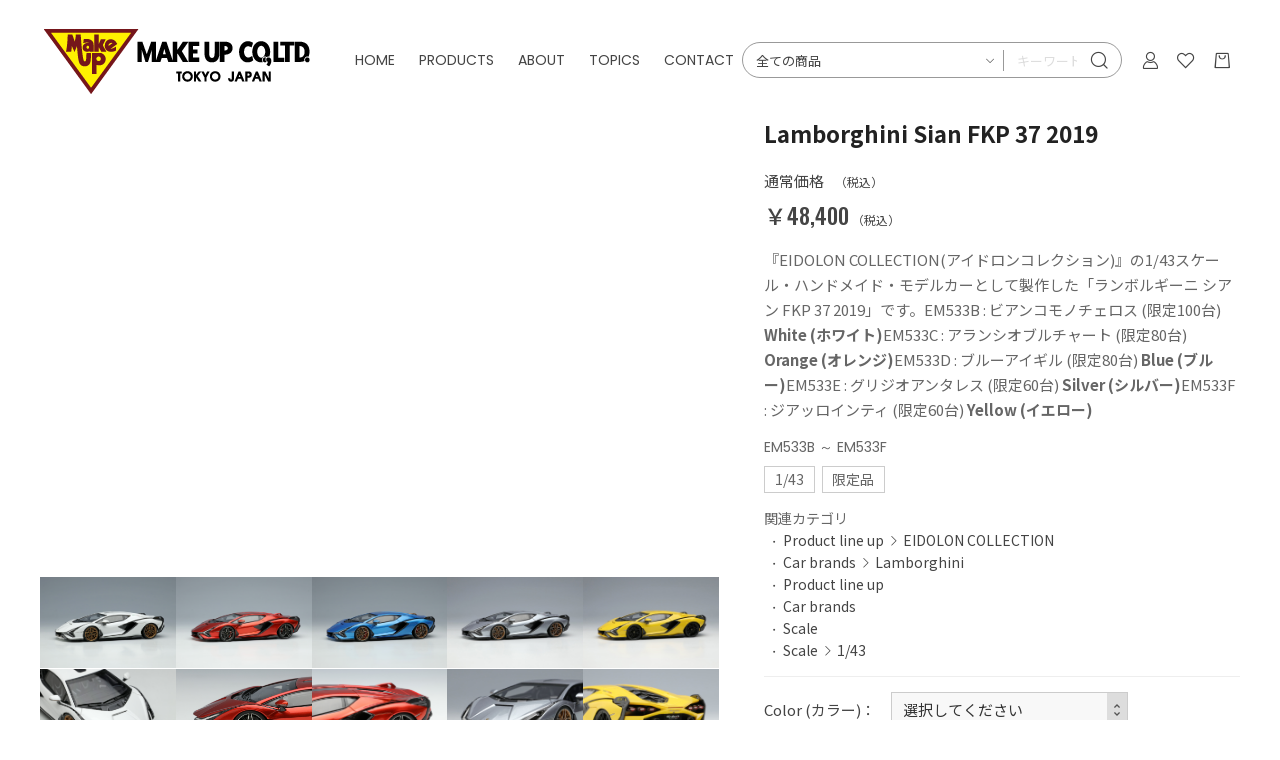

--- FILE ---
content_type: text/html; charset=UTF-8
request_url: https://makeupcoltd.co.jp/products/detail/1417
body_size: 14841
content:
<!doctype html>
<html lang="ja">
<head prefix="og: http://ogp.me/ns# fb: http://ogp.me/ns/fb# product: http://ogp.me/ns/product#">
    <meta charset="utf-8">
    <meta name="viewport" content="width=device-width, initial-scale=1, shrink-to-fit=no">
    <meta name="eccube-csrf-token" content="dCddOT1WmMhb2uB54u7ongmOKQPHtsFX6CL0MFrXilM">
    <title>Make Up Co., Ltd. / Lamborghini Sian FKP 37 2019</title>
                <meta name="description" content="メイクアップオリジナルブランド EIDOLON、VISION、IDEA、Titan64等の商品詳細です。">
                        <meta property="og:type" content="og:product" /><meta property="og:title" content="Lamborghini Sian FKP 37 2019" />
<meta property="og:image" content="https://makeupcoltd.co.jp//html/upload/save_image/1118191819_65588f6b1731c.jpg" />
<meta property="og:description" content="EIDOLON COLLECTION EM533" />
<meta property="og:url" content="https://makeupcoltd.co.jp/products/detail/1417" />
<meta property="product:price:amount" content="48400"/>
<meta property="product:price:currency" content="JPY"/>
<meta property="product:product_link" content="https://makeupcoltd.co.jp/products/detail/1417"/>
<meta property="product:retailer_title" content="Make Up Co., Ltd."/>
    
        <meta property="og:site_name" content="Make Up Co., Ltd." />
    <meta property="og:title" content="Make Up Co., Ltd. / Lamborghini Sian FKP 37 2019" />

                <meta property="og:type" content="product">
    
            <meta property="og:url" content="https://makeupcoltd.co.jp/products/detail/1417">
    
                <meta property="og:image" content="https://makeupcoltd.co.jp/html/upload/save_image/1118191819_65588f6b1731c.jpg">
    
                <meta property="og:description" content="『EIDOLON COLLECTION(アイドロンコレクション)』の1/43スケール・ハンドメイド・モデルカーとして製作した「ランボルギーニ シアン FKP 37 2019」です。EM533B : ビアンコモノチェロス (限定100台) White (ホワイト)EM533C : アランシオブルチャート (限定80台) Orange (オレンジ)EM533D : ブルーアイギル (限定80台) Blue (ブルー)EM533E : グリジオアンタレス (限定60台) Silver (シルバー)EM533F : ジアッロインティ (限定60台) Yellow (イエロー)">
    
                <meta property="product:price:amount" content="48400">
        <meta property="product:price:currency" content="JPY">
        <meta property="product:product_link" content="https://makeupcoltd.co.jp/products/detail/1417">
        <meta property="product:retailer_title" content="Lamborghini Sian FKP 37 2019">
    
    <link rel="icon" href="/html/user_data/assets/img/common/favicon.ico">
    <link rel="stylesheet" href="https://stackpath.bootstrapcdn.com/bootstrap/3.4.1/css/bootstrap.min.css" integrity="sha384-HSMxcRTRxnN+Bdg0JdbxYKrThecOKuH5zCYotlSAcp1+c8xmyTe9GYg1l9a69psu" crossorigin="anonymous">
    <link rel="stylesheet" href="https://cdnjs.cloudflare.com/ajax/libs/font-awesome/6.5.1/css/all.min.css" integrity="sha512-DTOQO9RWCH3ppGqcWaEA1BIZOC6xxalwEsw9c2QQeAIftl+Vegovlnee1c9QX4TctnWMn13TZye+giMm8e2LwA==" crossorigin="anonymous" referrerpolicy="no-referrer" />
    <link rel="stylesheet" href="//cdn.jsdelivr.net/jquery.slick/1.6.0/slick.css">
    <link rel="stylesheet" href="/html/template/dtJEIA4006/assets/css/style.css">

        <style>
        @font-face {
            font-family: 'jeiafont';
            src:
                url( "/html/template/dtJEIA4006/assets/icon/jeiafont/fonts/jeiafont.ttf" ) format('truetype'),
                url( "/html/template/dtJEIA4006/assets/icon/jeiafont/fonts/jeiafont.woff" ) format('woff'),
                url( "/html/template/dtJEIA4006/assets/icon/jeiafont/fonts/jeiafont.svg#jeiafont" ) format('svg');
            font-weight: normal;
            font-style: normal;
            font-display: swap;
        }
    </style>

        <script src="https://code.jquery.com/jquery-3.3.1.min.js" integrity="sha256-FgpCb/KJQlLNfOu91ta32o/NMZxltwRo8QtmkMRdAu8=" crossorigin="anonymous"></script>
    <script>
        $(function() {
            $.ajaxSetup({
                'headers': {
                    'ECCUBE-CSRF-TOKEN': $('meta[name="eccube-csrf-token"]').attr('content')
                }
            });
        });
    </script>
                    <!-- ▼GoogleAnalytics -->
            <!-- Global site tag (gtag.js) - Google Analytics -->
<script async src="https://www.googletagmanager.com/gtag/js?id=G-7H6JV9XY2G"></script>
<script>
  window.dataLayer = window.dataLayer || [];
  function gtag(){dataLayer.push(arguments);}
  gtag('js', new Date());

  gtag('config', 'G-7H6JV9XY2G');
</script>
        <!-- ▲GoogleAnalytics -->

                <link rel="stylesheet" href="/html/user_data/assets/css/customize.css">
</head>
<body id="page_product_detail" class="product_page">

<div class="ec-layoutRole">
                <div class="ec-layoutRole__header">
                <!-- ▼ヘッダー(商品検索・ログインナビ・カート) -->
            
<!-- Block/header.twig -->
<div class="ec-headerRole">

        <!-- ▼ ヘッダー左枠 ▼ -->
    <div class="ec-headerRole__left">

                <div class="ec-drawerButton">
            <span class="burger active">MENU</span>
        </div>

                <div class="ec-headerTitle">
            <a href="https://makeupcoltd.co.jp/">
                <img src="/html/user_data/assets/img/header/logo.png" alt="Make Up Co., Ltd.">
            </a>
        </div>

                <div class="ec-headerNav">
            <nav>

                                <div class="ec-headerNav__item">
                    <a href="https://makeupcoltd.co.jp/">HOME</a>
                </div>

                                <div class="ec-headerNav__item has-submenu">
                    <a href="https://makeupcoltd.co.jp/products/list">PRODUCTS</a>

                                        <div class="submenu">
                        <div class="submenu__body">
                                                                                    <ul class="ec-categoryTree">
                                                            <li>                        <a href="https://makeupcoltd.co.jp/products/list?category_id=13">New（新製品）</a>
                    </li>
                                                            <li>                        <a href="https://makeupcoltd.co.jp/products/list?category_id=12">Reservation（予約商品）</a>
                    </li>
                                                            <li>                        <a href="https://makeupcoltd.co.jp/products/list?category_id=35">Product line up</a>
                            <ul class="child">
                                            <li>                        <a href="https://makeupcoltd.co.jp/products/list?category_id=7">EIDOLON</a>
                            <ul class="child">
                                            <li>                        <a href="https://makeupcoltd.co.jp/products/list?category_id=39">1/18</a>
                    </li>
                                            <li>                        <a href="https://makeupcoltd.co.jp/products/list?category_id=38">1/43</a>
                    </li>
                                    </ul>
                    </li>
                                            <li>                        <a href="https://makeupcoltd.co.jp/products/list?category_id=8">EIDOLON COLLECTION</a>
                    </li>
                                            <li>                        <a href="https://makeupcoltd.co.jp/products/list?category_id=10">VISION</a>
                    </li>
                                            <li>                        <a href="https://makeupcoltd.co.jp/products/list?category_id=18">IDEA</a>
                    </li>
                                            <li>                        <a href="https://makeupcoltd.co.jp/products/list?category_id=31">Titan 64</a>
                    </li>
                                    </ul>
                    </li>
                                                            <li>                        <a href="https://makeupcoltd.co.jp/products/list?category_id=36">Car brands</a>
                            <ul class="child">
                                            <li>                        <a href="https://makeupcoltd.co.jp/products/list?category_id=21">Lamborghini</a>
                    </li>
                                            <li>                        <a href="https://makeupcoltd.co.jp/products/list?category_id=22">Porsche</a>
                    </li>
                                            <li>                        <a href="https://makeupcoltd.co.jp/products/list?category_id=33">Audi</a>
                    </li>
                                            <li>                        <a href="https://makeupcoltd.co.jp/products/list?category_id=77">McLaren</a>
                    </li>
                                            <li>                        <a href="https://makeupcoltd.co.jp/products/list?category_id=32">Toyota</a>
                    </li>
                                            <li>                        <a href="https://makeupcoltd.co.jp/products/list?category_id=34">Lexus</a>
                    </li>
                                            <li>                        <a href="https://makeupcoltd.co.jp/products/list?category_id=23">Nissan</a>
                    </li>
                                            <li>                        <a href="https://makeupcoltd.co.jp/products/list?category_id=24">Honda</a>
                    </li>
                                            <li>                        <a href="https://makeupcoltd.co.jp/products/list?category_id=25">Mazda</a>
                    </li>
                                            <li>                        <a href="https://makeupcoltd.co.jp/products/list?category_id=76">etc.</a>
                    </li>
                                    </ul>
                    </li>
                                                            <li>                        <a href="https://makeupcoltd.co.jp/products/list?category_id=37">Scale</a>
                            <ul class="child">
                                            <li>                        <a href="https://makeupcoltd.co.jp/products/list?category_id=74">1/18</a>
                    </li>
                                            <li>                        <a href="https://makeupcoltd.co.jp/products/list?category_id=41">1/43</a>
                    </li>
                                            <li>                        <a href="https://makeupcoltd.co.jp/products/list?category_id=42">1/64</a>
                    </li>
                                    </ul>
                    </li>
                                                            <li>                        <a href="https://makeupcoltd.co.jp/products/list?category_id=14">Make Up Limited Edition （直販限定品）</a>
                    </li>
                                                            <li>                        <a href="https://makeupcoltd.co.jp/products/list?category_id=20">Member Price （会員価格品）</a>
                    </li>
                                                            <li>                        <a href="https://makeupcoltd.co.jp/products/list?category_id=15">Future（発売予定商品）</a>
                    </li>
                                                        </ul>
                        </div>
                    </div>
                </div>
                                <div class="ec-headerNav__item has-submenu">
                    <a href="https://www.makeupcoltd.co.jp/user_data/company">ABOUT</a>

                                        <div class="submenu">
                        <div class="submenu__body">
                            <ul class="ec-categoryTree">
                                <li><a href="https://www.makeupcoltd.co.jp/user_data/company">会社概要</a></li>
                                <li><a href="https://www.makeupcoltd.co.jp/user_data/shop_info">店舗案内</a></li>
                                                                <li><a href="https://www.makeupcoltd.co.jp/user_data/new_dealer">お取引ご希望の方へ</a></li>
                                <li><a href="https://www.makeupcoltd.co.jp/user_data/recruit">採用情報</a></li>
                                                                                            </ul>
                        </div>
                    </div>
                </div>

                                <div class="ec-headerNav__item">
                    <a href="https://www.makeupcoltd.co.jp/topics">TOPICS</a>
                </div>

                                <div class="ec-headerNav__item">
                    <a href="https://makeupcoltd.co.jp/contact">CONTACT</a>
                </div>

                                <div class="ec-headerNav__item">
                    <a href="https://makeupcoltd.co.jp/guide">HELP</a>
                </div>

            </nav>
        </div>

                        
    </div>
    <!-- ▲ ヘッダー左枠 ▲ -->

    <!-- ▼ ヘッダー右枠 ▼ -->
    <div class="ec-headerRole__right">

                <div class="ec-headerMenu">

                        
<!-- Block/search_product.twig -->

<div class="ec-headerMenu__item ec-headerSearch">
        <a href="#" class="ec-headerSearch__button">
        <i class="ec-headerMenu__itemIcon jeiafont jeia-search"></i>
    </a>

        <div class="ec-headerSearch__body">
        <form method="get" class="searchform" action="/products/list">
            <div class="ec-headerSearch__wrap">
                <div class="ec-headerSearch__category">
                    <div class="ec-select">
                                    <label class="select_ui">
        <select name="category_id" class="category_id"><option value="">全ての商品</option><option value="13">New（新製品）</option><option value="12">Reservation（予約商品）</option><option value="35">Product line up</option><option value="7">　EIDOLON</option><option value="39">　　1/18</option><option value="38">　　1/43</option><option value="8">　EIDOLON COLLECTION</option><option value="10">　VISION</option><option value="18">　IDEA</option><option value="31">　Titan 64</option><option value="36">Car brands</option><option value="21">　Lamborghini</option><option value="22">　Porsche</option><option value="33">　Audi</option><option value="77">　McLaren</option><option value="32">　Toyota</option><option value="34">　Lexus</option><option value="23">　Nissan</option><option value="24">　Honda</option><option value="25">　Mazda</option><option value="76">　etc.</option><option value="37">Scale</option><option value="74">　1/18</option><option value="41">　1/43</option><option value="42">　1/64</option><option value="14">Make Up Limited Edition （直販限定品）</option><option value="20">Member Price （会員価格品）</option><option value="15">Future（発売予定商品）</option></select>
    </label>
    
                    </div>
                </div>
                <div class="ec-headerSearch__keyword">
                    <div class="ec-input">
                        <input type="search" name="name" maxlength="50" class="search-name" placeholder="キーワードを入力" />
                        <button class="ec-headerSearch__keywordBtn" type="submit">
                            <i class="jeiafont jeia-search"></i>
                        </button>
                    </div>
                </div>
            </div>
        </form>
    </div>
</div>


        
                        <div class="ec-headerMenu__item hidden_mobile has-popup">
                <a href="https://makeupcoltd.co.jp/mypage/login">
                    <i class="ec-headerMenu__itemIcon jeiafont jeia-user"></i>
                    <span class="ec-headerMenu__itemText">ログイン</span>
                </a>
                                <div class="ec-headerMenu__itemPopup">
                    <div class="itemPopupInner">ログインと会員ご登録はこちら</div>
                </div>
            </div>

        
                                    <div class="ec-headerMenu__item hidden_mobile">
                <a href="https://makeupcoltd.co.jp/mypage/favorite">
                    <i class="ec-headerMenu__itemIcon jeiafont jeia-heart"></i>
                    <span class="ec-headerMenu__itemText">お気に入り</span>
                </a>
            </div>
            
                        <div class="ec-headerMenu__item ec-cartNavi">
                <a href="https://makeupcoltd.co.jp/cart">
                    <i class="ec-headerMenu__itemIcon jeiafont jeia-cart"></i>
                </a>
                <div class="ec-cartNavi__detail">
                    
<!-- Block/cart.twig -->


<div class="ec-cartNavi__body">
    <div class="ec-cartNaviWrap">
        <div class="ec-cartNaviNull">
            <div class="ec-cartNaviNull__message">
                <p>現在カート内に商品はございません。</p>
            </div>
        </div>
    </div>
</div>

                </div>
            </div>
        </div>

    </div>
    <!-- ▲ ヘッダー右枠 ▲ -->

</div>
        <!-- ▲ヘッダー(商品検索・ログインナビ・カート) -->

        </div>
    
        
    <div class="ec-layoutRole__contents">
                
                
        <div class="ec-layoutRole__main">
                        
                            <div class="ec-productRole">
        <div class="ec-productRole__grid">
            <div class="ec-productRole__gridCell cellLeft">

                                <div class="ec-productRole__visual">

                                        <div class="ec-productVisualMain">
                                                <div class="ec-slickContainer">
                                <div class="slide-item"><img src="/html/upload/save_image/1118191819_65588f6b1731c.jpg"></div>
                                <div class="slide-item"><img src="/html/upload/save_image/1118191819_65588f6bcaf1c.jpg"></div>
                                <div class="slide-item"><img src="/html/upload/save_image/1118191820_65588f6cc97f9.jpg"></div>
                                <div class="slide-item"><img src="/html/upload/save_image/1118191823_65588f6f7fa6a.jpg"></div>
                                <div class="slide-item"><img src="/html/upload/save_image/1118191823_65588f6fca3e2.jpg"></div>
                                <div class="slide-item"><img src="/html/upload/save_image/1118191844_65588f84aae86.JPG"></div>
                                <div class="slide-item"><img src="/html/upload/save_image/1118191855_65588f8f0e864.JPG"></div>
                                <div class="slide-item"><img src="/html/upload/save_image/1118191913_65588fa103e5c.JPG"></div>
                                <div class="slide-item"><img src="/html/upload/save_image/1118191906_65588f9a73c91.JPG"></div>
                                <div class="slide-item"><img src="/html/upload/save_image/1118191906_65588f9a940d5.JPG"></div>
                            </div>
                    </div>

                                        <div class="ec-productVisualNav desktop">
                            <div class="slideThumb"><img src="/html/upload/save_image/1118191819_65588f6b1731c.jpg"></div>
                            <div class="slideThumb"><img src="/html/upload/save_image/1118191819_65588f6bcaf1c.jpg"></div>
                            <div class="slideThumb"><img src="/html/upload/save_image/1118191820_65588f6cc97f9.jpg"></div>
                            <div class="slideThumb"><img src="/html/upload/save_image/1118191823_65588f6f7fa6a.jpg"></div>
                            <div class="slideThumb"><img src="/html/upload/save_image/1118191823_65588f6fca3e2.jpg"></div>
                            <div class="slideThumb"><img src="/html/upload/save_image/1118191844_65588f84aae86.JPG"></div>
                            <div class="slideThumb"><img src="/html/upload/save_image/1118191855_65588f8f0e864.JPG"></div>
                            <div class="slideThumb"><img src="/html/upload/save_image/1118191913_65588fa103e5c.JPG"></div>
                            <div class="slideThumb"><img src="/html/upload/save_image/1118191906_65588f9a73c91.JPG"></div>
                            <div class="slideThumb"><img src="/html/upload/save_image/1118191906_65588f9a940d5.JPG"></div>
                        </div>


                                        <div class="ec-productVisualNav sphone">
                            <div class="slideThumb" data-index="0"><img src="/html/upload/save_image/1118191819_65588f6b1731c.jpg"></div>
                            <div class="slideThumb" data-index="1"><img src="/html/upload/save_image/1118191819_65588f6bcaf1c.jpg"></div>
                            <div class="slideThumb" data-index="2"><img src="/html/upload/save_image/1118191820_65588f6cc97f9.jpg"></div>
                            <div class="slideThumb" data-index="3"><img src="/html/upload/save_image/1118191823_65588f6f7fa6a.jpg"></div>
                            <div class="slideThumb" data-index="4"><img src="/html/upload/save_image/1118191823_65588f6fca3e2.jpg"></div>
                            <div class="slideThumb" data-index="5"><img src="/html/upload/save_image/1118191844_65588f84aae86.JPG"></div>
                            <div class="slideThumb" data-index="6"><img src="/html/upload/save_image/1118191855_65588f8f0e864.JPG"></div>
                            <div class="slideThumb" data-index="7"><img src="/html/upload/save_image/1118191913_65588fa103e5c.JPG"></div>
                            <div class="slideThumb" data-index="8"><img src="/html/upload/save_image/1118191906_65588f9a73c91.JPG"></div>
                            <div class="slideThumb" data-index="9"><img src="/html/upload/save_image/1118191906_65588f9a940d5.JPG"></div>
                        </div>

                </div>

            </div>
            <div class="ec-productRole__gridCell cellRight">

                                <div class="ec-productRole__profile">

                                        <div class="ec-productRole__title">
                        <h1>Lamborghini Sian FKP 37 2019</h1>
                    </div>

                                        <div class="ec-productRole__priceRegular">
                        <div class="ec-price">
                            <span class="ec-price__label">通常価格</span>
                                    <span class="ec-price__tax">（税込）</span>
                        </div>
                    </div>

                                        <div class="ec-productRole__price">
                        <div class="ec-price">
                                                            <span class="ec-price__price price02-default">￥48,400</span>
                                        <span class="ec-price__tax">（税込）</span>
                        </div>
                    </div>
                    




                                        <div class="ec-productRole__description">
                        『EIDOLON COLLECTION(アイドロンコレクション)』の1/43スケール・ハンドメイド・モデルカーとして製作した「ランボルギーニ シアン FKP 37 2019」です。EM533B : ビアンコモノチェロス (限定100台) <strong>White (ホワイト)</strong>EM533C : アランシオブルチャート (限定80台) <strong>Orange (オレンジ)</strong>EM533D : ブルーアイギル (限定80台) <strong>Blue (ブルー)</strong>EM533E : グリジオアンタレス (限定60台) <strong>Silver (シルバー)</strong>EM533F : ジアッロインティ (限定60台) <strong>Yellow (イエロー)</strong>
                    </div>

                                            <div class="ec-productRole__code">
                        <span class="product-code-default">EM533B ～ EM533F</span>
                    </div>
    
                                        <ul class="ec-productRole__tags">
                            <li class="ec-productRole__tag tag_8">1/43</li>
                            <li class="ec-productRole__tag tag_5">限定品</li>
                        </ul>


                                            <div class="ec-productRole__category">
                        <div class="titleLabel">関連カテゴリ</div>
                                <div class="ec-topicpath">
                            <ul>
                                            <li class="ec-topicpath__item">
                                    <a href="https://makeupcoltd.co.jp/products/list?category_id=35">Product line up</a>
                                </li>
                                            <li class="ec-topicpath__item">
                                    <a href="https://makeupcoltd.co.jp/products/list?category_id=8">EIDOLON COLLECTION</a>
                                </li>
                                        </ul>
                        </div>
                                <div class="ec-topicpath">
                            <ul>
                                            <li class="ec-topicpath__item">
                                    <a href="https://makeupcoltd.co.jp/products/list?category_id=36">Car brands</a>
                                </li>
                                            <li class="ec-topicpath__item">
                                    <a href="https://makeupcoltd.co.jp/products/list?category_id=21">Lamborghini</a>
                                </li>
                                        </ul>
                        </div>
                                <div class="ec-topicpath">
                            <ul>
                                            <li class="ec-topicpath__item">
                                    <a href="https://makeupcoltd.co.jp/products/list?category_id=35">Product line up</a>
                                </li>
                                        </ul>
                        </div>
                                <div class="ec-topicpath">
                            <ul>
                                            <li class="ec-topicpath__item">
                                    <a href="https://makeupcoltd.co.jp/products/list?category_id=36">Car brands</a>
                                </li>
                                        </ul>
                        </div>
                                <div class="ec-topicpath">
                            <ul>
                                            <li class="ec-topicpath__item">
                                    <a href="https://makeupcoltd.co.jp/products/list?category_id=37">Scale</a>
                                </li>
                                        </ul>
                        </div>
                                <div class="ec-topicpath">
                            <ul>
                                            <li class="ec-topicpath__item">
                                    <a href="https://makeupcoltd.co.jp/products/list?category_id=37">Scale</a>
                                </li>
                                            <li class="ec-topicpath__item">
                                    <a href="https://makeupcoltd.co.jp/products/list?category_id=41">1/43</a>
                                </li>
                                        </ul>
                        </div>
                            </div>
    
                    <form action="https://makeupcoltd.co.jp/products/add_cart/1417" method="post" id="form1" name="form1">
                        <div class="ec-productRole__actions">

                                                                    <div class="ec-productRole__class classCategory1">
                                <p class="classLabel">Color (カラー)</p>
                                <div class="ec-select">
                                    <select id="classcategory_id1" name="classcategory_id1" class="form-control"><option value="__unselected">選択してください</option><option value="262">Silver (シルバー)</option><option value="260">Orange (オレンジ)</option><option value="252">Blue (ブルー)(品切れ中)</option><option value="250">Yellow (イエロー)(品切れ中)</option><option value="244">White (ホワイト)</option></select>
                                    
                                </div>
                            </div>
                        
                                                        <div class="ec-productRole__cartinRow">
                                                                    <p class="quantityLabel">数量：</p>
                                <div class="ec-quantityRole">
                                    <div class="ec-quantityRole__btn btnMinus"><i class="jeiafont jeia-remove"></i></div>
                                    <div class="ec-numberInput">
                                        <input type="number" id="quantity" name="quantity" required="required" min="1" maxlength="9" class="form-control" value="1" />
                                        
                                    </div>
                                    <div class="ec-quantityRole__btn btnPlus"><i class="jeiafont jeia-add"></i></div>
                                </div>

                                                                <div class="ec-productRole__btn">
                                    <button type="submit" class="ec-blockBtn--cartin add-cart">
                                        カートに入れる
                                    </button>
                                </div>
    
                                                                    <div class="">
                                            <a href="#" id="favorite" class="ec-blockBtn--favorite">
                                        <i class="jeiafont jeia-heart"><span>お気に入りに追加</span></i>
                                    </a>
                                        </div>
                                </div>                        </div>                        <input type="hidden" id="product_id" name="product_id" value="1417" /><input type="hidden" id="ProductClass" name="ProductClass" /><input type="hidden" id="_token" name="_token" value="ycsvupV4TEt8G2SQaos1ulk6pajviWZ5lG1T7twAqjY" />
                    </form>

                                            <form action="https://makeupcoltd.co.jp/products/add_favorite/1417" method="post" id="form_favorite">
                    </form>
    
                                        <div class="ec-productRole__share">
                        <p class="shareLabel">SHARE</p>
                        <ul class="shareBtnList">
                        <li><a class="shareBtn twitter" href="https://twitter.com/share?url="><i class="fa-brands fa-x-twitter"></i><span>Twitter</span></a></li><li><a class="shareBtn facebook" href="https://www.facebook.com/sharer/sharer.php?u="><i class="jeiafont jeia-facebook"></i><span>Facebook シェア</span></a></li>                        </ul>
                    </div>

                                        <div class="ec-modal">
                        <div class="ec-modal-overlay">
                            <div class="ec-modal-wrap">
                                <span class="ec-modal-close"><span class="ec-icon"><img src="/html/template/dtJEIA4006/assets/icon/cross-dark.svg" alt=""/></span></span>
                                <div id="ec-modal-header" class="text-center">カートに追加しました。</div>
                                <div class="ec-modal-box">
                                    <div class="ec-role">
                                        <span class="ec-inlineBtn--cancel">お買い物を続ける</span>
                                        <a href="https://makeupcoltd.co.jp/cart" class="ec-inlineBtn--action">カートへ進む</a>
                                    </div>
                                </div>
                            </div>
                        </div>
                    </div>

                </div>            </div>        </div>
            <div class="ec-productRole__freearea">
            <div class="ec-productDetailTab">    <ul class="ec-productDetailTab__nav">        <li data-tab="1">モデル解説</li>        <li data-tab="2">車両説明</li>    </ul>
    <div class="ec-productDetailTab__wrap">
        <div class="ec-productDetailTab__content tab-1">
            <p>ランボルギーニ初のスーパーキャパシタ搭載ハイブリッドV12エンジン搭載のスーパースポーツカー「ランボルギーニ シアン FKP 37 2019」を忠実に再現したモデルです。<br>弊社のプレミアムライン、アイドロンコレクションよりリリースいたします。</p>
            <img src="/html/user_data/assets/img/freearea/EIDOLON/EM533B~/IMG_1581.png">
            <p>2019年に僅か63台が生産されたシアンを、ランボルギーニから提供を受けた実車の3D CADデータを元にして原型を設計し、モデル化に漕ぎつけました。シアンの特徴であるフルカーボンボディですが、非常に複雑な形状をしていることは一目瞭然です。</p>
            <p><br></p>
            <p>特徴的な灯火類は透明部品とエッチングパーツを組み合わせてシャープな表情を演出しています。また、シアンのボディの随所に露出したカーボンパターンの部品にはすべてデカールを貼り込み、その上からクリア塗装をオーバーコートすることで実車さながらの表面の平滑感を産み出しています。</p>
            <img src="/html/user_data/assets/img/freearea/EIDOLON/EM533B~/IMG_1570.png">
            <p>実車でも繊細な印象のホイールですが、これを1/43にスケールダウンするには、スポークなどはコンマ数ミリでの正確な彫刻が必要とされます。弊社ではまず、3D CADデータをベースにNC旋盤で真鍮の原型を製作し、これを繊細な表現に長け、なおかつ剛性面でも優れたホワイトメタル鋳造部品に置き換えた上で彩色を行っています。</p>
            <img src="/html/user_data/assets/img/freearea/EIDOLON/EM533B~/IMG_1578.png">
            <p>インテリアは実車の正確な意匠の再現はもちろん、シートのパイピングなどもデカールを貼り込んで清潔感のある彩色を行っています。センターパネル他にはカーボンデカールを貼り込み、こちらもしっかりとクリア塗装をオーバーコートして平滑感を出しています。</p>
            <p>シアンは生産された63台、1台として同じ仕様の個体は存在しないと言われ、単にボディカラーが異なるだけでなく、インテリアカラーなどもビスポークできるアドペルソナム・メニューに則って生産されています。リサーチに時間もかかるため。今後も少しずつではありますが、このレジェンダリーなランボルギーニ初のハイブリッド・スーパーカーのバリエーション展開も行っていきたいと考えています。</p>
            <img src="/html/user_data/assets/img/freearea/EIDOLON/EM533B~/IMG_1580.png">
            <p><br></p>
            <p>※大判アクリルベース、アクリルクリアーカバー、カーボン製ネームプレート、エッチング製エンブレム、シリコンクロス付属<br>※お一人様2台限り<br><br></p>
            <p><a href="https://photos.app.goo.gl/Bhc7fzkLRhgmueib9" target="_blank" style="background-color: rgb(254, 254, 254); color: rgb(79, 129, 189);"><b>&gt;&gt; Other picture</b></a></p>
        </div>
        <div class="ec-productDetailTab__content tab-2">
            <p>ランボルギーニ初のハイブリッド・スーパーカーとして、2019年に登場したシアン。シアンが意味するところは、ランボルギーニのホームである、イタリアのボロネーゼ地方の方言で云うところの「稲妻」で、強力な電流をイメージさせるものです。FKPはランボルギーニの経営危機を救ったVWアウディグループの会長である、フェルディナンド・カール・ピエヒ氏のイニシャルから取られたもので、37は同氏の誕生年である1937年に由来しています。<br>駆動システム自体はアヴェンタドールSVJ譲りの6.5リッターV12と、34馬力を発生するモーターを組み合わせたマイルドハイブリッド。むしろモーターのエネルギー源を、同じ重量のバッテリーに比べて3倍の容量を持ったスーパーキャパシタとしている点に意義があり、ほぼ表面から見える部分はすべてカーボンという軽量なボディと相まって、車重を1,595kgに抑えたことにシアンのアドバンテージがあるようです。<br>強烈な個性を放つ、フルカーボンファイバーボディのデザインはカウンタックにインスパイアされたものと公表されており、テールライトまわりや台形に一段落とし込まれたフロントフードなどにその面影を見出だすことが出来ます。<br>インテリアはY型、六角形といった、昨今のランボルギーニのデザインモチーフを随所に散りばめながら、マテリアルなどにはイタリアン・レザーをふんだんに用いてラグジュアリー感をも追求したものとなっています。<br>シアンはランボルギーニの創業年である、1963年にちなみ、63台が生産されました。のちに19台のロードスターバージョンもリリースされていました。ちなみにシアンの価格は発売時で約3億9000万円と言われますが、63台すべてが完売しています。</p>
        </div>
    </div>
</div>
        </div>
    
    </div>
                                </div>

                    </div>

        
                <div class="ec-layoutRole__footer">
                <!-- ▼フッター -->
            
<!-- Block/footer.twig -->
<div class="ec-footerRole">
    <div class="ec-footerGuide">
        <div class="ec-footerGuide__inner">
            <div class="ec-footerGuide__wrap">
                <div class="ec-footerGuide__item">
                    <i class="ec-footerGuide__itemIcon jeiafont jeia-truck"></i>
                    <div class="ec-footerGuide__itemText">
                        <h3>20,000円以上ご購入で送料無料</h3>
                        <p>1回のご注文金額の合計が20,000円（税込）以上の場合は全国どこでも送料が無料となります。</p>
                    </div>
                </div>
                <div class="ec-footerGuide__item">
                    <i class="ec-footerGuide__itemIcon jeiafont jeia-coins"></i>
                    <div class="ec-footerGuide__itemText">
                        <h3>予約商品はポイント2倍</h3>
                        <p>購入金額の10％のポイントが付きます。貯まったポイントは次回以降のお買い物の際にご利用頂けます。※通常商品は5%。最終購入日から1年間有効。</p>
                    </div>
                </div>
                <div class="ec-footerGuide__item">
                    <i class="ec-footerGuide__itemIcon jeiafont jeia-creditcard"></i>
                    <div class="ec-footerGuide__itemText">
                        <h3>クレジットカード対応</h3>
                        <p>各種クレジットカードの他に郵便振替、銀行振込、代金引換にも対応しています。</p>
                    </div>
                </div>
            </div>
        </div>
    </div>
    <div class="ec-footerNavi">
        <div class="ec-footerNavi__wrap">
                        <div class="ec-footerNavi__item">
                <h3>CATEGORY</h3>
                <ul class="ec-footerNavi__itemList">
                    <li><a href="https://makeupcoltd.co.jp/products/list?category_id=13">NEW（新製品）</a></li>
                    <li><a href="https://makeupcoltd.co.jp/products/list?category_id=12">Reservation（予約商品）</a></li>
                    <li><a href="https://makeupcoltd.co.jp/products/list?category_id=35">Product line up</a></li>
                    <li><a href="https://makeupcoltd.co.jp/products/list?category_id=36">Car brands</a></li>
                    <li><a href="https://makeupcoltd.co.jp/products/list?category_id=37">Scale</a></li>
                    <li><a href="https://makeupcoltd.co.jp/products/list?category_id=14">Make Up Limited Edition（直販限定品）</a></li>
                    <li><a href="https://makeupcoltd.co.jp/products/list?category_id=20">Member Price （会員価格品）</a></li>
                    <li><a href="https://makeupcoltd.co.jp/products/list?category_id=15">Future（発売予定商品）</a></li>
                </ul>
            </div>
                        <div class="ec-footerNavi__item">
                <h3>MENU</h3>
                <ul class="ec-footerNavi__itemList">
                    <li><a href="https://www.makeupcoltd.co.jp/user_data/company">会社概要</a></li>
                    <li><a href="https://www.makeupcoltd.co.jp/user_data/shop_info">店舗案内</a></li>
                    <li><a href="https://www.makeupcoltd.co.jp/user_data/new_dealer">お取引ご希望の方へ</a></li>
                    <li><a href="https://makeupcoltd.co.jp/contact">お問い合わせ</a></li>
                    <li><a href="https://makeupcoltd.co.jp/guide">ご利用ガイド</a></li>
                                        <li><a href="https://makeupcoltd.co.jp/help/tradelaw">特定商取引法に基づく表記</a></li>
                    <li><a href="https://makeupcoltd.co.jp/help/privacy">プライバシーポリシー</a></li>
                    <li><a href="https://makeupcoltd.co.jp/help/agreement">利用規約</a></li>
                </ul>
            </div>
                        <div class="ec-footerNavi__item">
                <h3>CONTACT US</h3>
                <address class="ec-contactUsRole">
                    <p class="ec-contactUsRole__address">
                        <i class="ec-contactUsRole__icon jeiafont jeia-place"></i>
                        <span>〒107-0062 東京都港区南青山5-14-5 サンハイム南青山2F</span>
                    </p>
                    <p class="ec-contactUsRole__address">
                        <i class="ec-contactUsRole__icon jeiafont jeia-call"></i>
                        <span>03-3498-9876</span>
                    </p>
                                                                                                    <p class="ec-contactUsRole__address">
                        <i class="ec-contactUsRole__icon jeiafont jeia-user_fill"></i>
                        <span>月 11:00-19:00　水～土 11:00-20:00　日・祝 11:00-18:00<br>定休日　毎週火曜日、毎月第一・第四水曜</span>
                    </p>
                </address>
            </div>
        </div>
    </div>
    <div class="ec-footerSocial">
        <ul class="ec-footerSocial__itemList">
            <li class="facebook"><a href="https://www.facebook.com/pages/%E6%A0%AA%E5%BC%8F%E4%BC%9A%E7%A4%BE%E3%83%A1%E3%82%A4%E3%82%AF%E3%82%A2%E3%83%83%E3%83%97/198067540249808" target="_blank"><i class="jeiafont jeia-facebook"></i></a></li><li class="twitter"><a href="https://twitter.com/Makeup_seisaku" target="_blank"><i class="fa-brands fa-x-twitter"></i></a></li><li class="instagram"><a href="https://www.instagram.com/makeup_modelcars/" target="_blank"><i class="jeiafont jeia-instagram"></i></a></li>        </ul>
    </div>
    <div class="ec-footerTitle">
        <div class="ec-footerTitle__logo">
            <a href="https://makeupcoltd.co.jp/">Make Up Co., Ltd.</a>
        </div>
        <div class="ec-footerTitle__copyright">&copy; Make Up Co., Ltd. all rights reserved.</div>
    </div>
</div>

        <!-- ▲フッター -->

        </div>
    </div><!-- ec-layoutRole -->

<div class="ec-overlayRole"></div>
<div class="ec-drawerRole">
                    <!-- ▼ログインナビ(SP) -->
            
<!-- Block/login_sp.twig -->



<div class="ec-drawerMenu">

        <div class="ec-drawerMenu__item">
        <a href="https://makeupcoltd.co.jp/">
            <span class="ec-drawerMenu__itemText">HOME</span>
        </a>
    </div>

        <div class="ec-drawerMenu__item">
        <a href="https://makeupcoltd.co.jp/products/list">
            <span class="ec-drawerMenu__itemText">PRODUCTS</span>
        </a>
                <div class="ec-drawerMenu__category">
                                    <ul class="parent">
                                    <li>        <a href="https://makeupcoltd.co.jp/products/list?category_id=13">New（新製品）</a>
    </li>
                                    <li>        <a href="https://makeupcoltd.co.jp/products/list?category_id=12">Reservation（予約商品）</a>
    </li>
                                    <li>        <a href="https://makeupcoltd.co.jp/products/list?category_id=35">Product line up</a>
            <ul class="child">
                            <li>        <a href="https://makeupcoltd.co.jp/products/list?category_id=7">EIDOLON</a>
            <ul class="child">
                            <li>        <a href="https://makeupcoltd.co.jp/products/list?category_id=39">1/18</a>
    </li>
                            <li>        <a href="https://makeupcoltd.co.jp/products/list?category_id=38">1/43</a>
    </li>
                    </ul>
    </li>
                            <li>        <a href="https://makeupcoltd.co.jp/products/list?category_id=8">EIDOLON COLLECTION</a>
    </li>
                            <li>        <a href="https://makeupcoltd.co.jp/products/list?category_id=10">VISION</a>
    </li>
                            <li>        <a href="https://makeupcoltd.co.jp/products/list?category_id=18">IDEA</a>
    </li>
                            <li>        <a href="https://makeupcoltd.co.jp/products/list?category_id=31">Titan 64</a>
    </li>
                    </ul>
    </li>
                                    <li>        <a href="https://makeupcoltd.co.jp/products/list?category_id=36">Car brands</a>
            <ul class="child">
                            <li>        <a href="https://makeupcoltd.co.jp/products/list?category_id=21">Lamborghini</a>
    </li>
                            <li>        <a href="https://makeupcoltd.co.jp/products/list?category_id=22">Porsche</a>
    </li>
                            <li>        <a href="https://makeupcoltd.co.jp/products/list?category_id=33">Audi</a>
    </li>
                            <li>        <a href="https://makeupcoltd.co.jp/products/list?category_id=77">McLaren</a>
    </li>
                            <li>        <a href="https://makeupcoltd.co.jp/products/list?category_id=32">Toyota</a>
    </li>
                            <li>        <a href="https://makeupcoltd.co.jp/products/list?category_id=34">Lexus</a>
    </li>
                            <li>        <a href="https://makeupcoltd.co.jp/products/list?category_id=23">Nissan</a>
    </li>
                            <li>        <a href="https://makeupcoltd.co.jp/products/list?category_id=24">Honda</a>
    </li>
                            <li>        <a href="https://makeupcoltd.co.jp/products/list?category_id=25">Mazda</a>
    </li>
                            <li>        <a href="https://makeupcoltd.co.jp/products/list?category_id=76">etc.</a>
    </li>
                    </ul>
    </li>
                                    <li>        <a href="https://makeupcoltd.co.jp/products/list?category_id=37">Scale</a>
            <ul class="child">
                            <li>        <a href="https://makeupcoltd.co.jp/products/list?category_id=74">1/18</a>
    </li>
                            <li>        <a href="https://makeupcoltd.co.jp/products/list?category_id=41">1/43</a>
    </li>
                            <li>        <a href="https://makeupcoltd.co.jp/products/list?category_id=42">1/64</a>
    </li>
                    </ul>
    </li>
                                    <li>        <a href="https://makeupcoltd.co.jp/products/list?category_id=14">Make Up Limited Edition （直販限定品）</a>
    </li>
                                    <li>        <a href="https://makeupcoltd.co.jp/products/list?category_id=20">Member Price （会員価格品）</a>
    </li>
                                    <li>        <a href="https://makeupcoltd.co.jp/products/list?category_id=15">Future（発売予定商品）</a>
    </li>
                            </ul>
        </div>
    </div>
    
        <div class="ec-drawerMenu__item">
        <a href="https://www.makeupcoltd.co.jp/topicsuser_data/company">
            <span class="ec-drawerMenu__itemText">ABOUT</span>
        </a>
                <div class="ec-drawerMenu__category">
            <ul class="parent">
                <li><a href="https://www.makeupcoltd.co.jp/user_data/company">会社概要</a></li>
                <li><a href="https://www.makeupcoltd.co.jp/user_data/shop_info">店舗案内</a></li>
                                <li><a href="https://www.makeupcoltd.co.jp/user_data/new_dealer">お取引ご希望の方へ</a></li>
                                                <li><a href="https://www.makeupcoltd.co.jp/user_data/recruit">採用情報</a></li>
            </ul>
        </div>
    </div>

        <div class="ec-drawerMenu__item">
        <a href="https://www.makeupcoltd.co.jp/topics">
            <span class="ec-drawerMenu__itemText">TOPICS</span>
        </a>
    </div>

        <div class="ec-drawerMenu__item">
        <a href="https://makeupcoltd.co.jp/contact">
            <span class="ec-drawerMenu__itemText">CONTACT</span>
        </a>
    </div>

        <div class="ec-drawerMenu__item">
        <a href="https://makeupcoltd.co.jp/guide">
            <span class="ec-drawerMenu__itemText">HELP</span>
        </a>
    </div>

</div>



<div class="ec-drawerMenu">


        <div class="ec-drawerMenu__item">
        <a href="https://makeupcoltd.co.jp/entry">
            <span class="ec-drawerMenu__itemText">新規会員登録</span>
            <i class="ec-drawerMenu__itemIcon jeiafont jeia-user"></i>
        </a>
    </div>

        <div class="ec-drawerMenu__item">
        <a href="https://makeupcoltd.co.jp/mypage/login">
            <span class="ec-drawerMenu__itemText">ログイン</span>
            <i class="ec-drawerMenu__itemIcon jeiafont jeia-lock"></i>
        </a>
    </div>


        <div class="ec-drawerMenu__item">
        <a href="https://makeupcoltd.co.jp/mypage/favorite">
            <span class="ec-drawerMenu__itemText">お気に入り</span>
            <i class="ec-drawerMenu__itemIcon jeiafont jeia-heart"></i>
        </a>
    </div>

        <div class="ec-drawerMenu__item">
        <a href="https://makeupcoltd.co.jp/cart">
            <span class="ec-drawerMenu__itemText">カート</span>
            <i class="ec-drawerMenu__itemIcon jeiafont jeia-cart"></i>
        </a>
    </div>

</div>



        <div class="ec-drawerMenu__item">
        <a href="https://makeupcoltd.co.jp/guide">
            <span class="ec-drawerMenu__itemText">ご利用ガイド</span>
        </a>
    </div>

        <div class="ec-drawerMenu__item">
        <a href="https://makeupcoltd.co.jp/help/about">
            <span class="ec-drawerMenu__itemText">当サイトについて</span>
        </a>
    </div>

        <div class="ec-drawerMenu__item">
        <a href="https://makeupcoltd.co.jp/help/tradelaw">
            <span class="ec-drawerMenu__itemText">特定商取引法に基づく表記</span>
        </a>
    </div>

        <div class="ec-drawerMenu__item">
        <a href="https://makeupcoltd.co.jp/help/privacy">
            <span class="ec-drawerMenu__itemText">プライバシーポリシー</span>
        </a>
    </div>

        <div class="ec-drawerMenu__item">
        <a href="https://makeupcoltd.co.jp/help/agreement">
            <span class="ec-drawerMenu__itemText">利用規約</span>
        </a>
    </div>

</div>


        <!-- ▲ログインナビ(SP) -->

    </div>
<div class="ec-blockTopBtn pagetop"><i class="jeiafont jeia-angleup"></i></div>
<script src="https://stackpath.bootstrapcdn.com/bootstrap/3.4.1/js/bootstrap.min.js" integrity="sha384-aJ21OjlMXNL5UyIl/XNwTMqvzeRMZH2w8c5cRVpzpU8Y5bApTppSuUkhZXN0VxHd" crossorigin="anonymous"></script>
<script src="https://cdn.jsdelivr.net/jquery.slick/1.6.0/slick.min.js"></script>
<script>
var eccube_lang = {
    "common.delete_confirm":"削除してもよろしいですか?"
}
</script><script src="/html/template/dtJEIA4006/assets/js/function.js"></script>
<script src="/html/template/dtJEIA4006/assets/js/eccube.js"></script>
<script src="/html/template/dtJEIA4006/assets/js/jeia_function.js"></script>
<script src="/html/template/dtJEIA4006/assets/js/jeia_movieslider.js"></script>
    <script>
        eccube.classCategories = {"__unselected":{"__unselected":{"name":"\u9078\u629e\u3057\u3066\u304f\u3060\u3055\u3044","product_class_id":""}},"262":{"#":{"classcategory_id2":"","name":"","stock_find":true,"price01":"","price02":"44,000","price01_inc_tax":"","price02_inc_tax":"48,400","product_class_id":"218486","product_code":"EM533E","sale_type":"1"}},"260":{"#":{"classcategory_id2":"","name":"","stock_find":true,"price01":"","price02":"44,000","price01_inc_tax":"","price02_inc_tax":"48,400","product_class_id":"218487","product_code":"EM533C","sale_type":"1"}},"252":{"#":{"classcategory_id2":"","name":"","stock_find":false,"price01":"","price02":"44,000","price01_inc_tax":"","price02_inc_tax":"48,400","product_class_id":"218488","product_code":"EM533D","sale_type":"1"}},"250":{"#":{"classcategory_id2":"","name":"","stock_find":false,"price01":"","price02":"44,000","price01_inc_tax":"","price02_inc_tax":"48,400","product_class_id":"218489","product_code":"EM533F","sale_type":"1"}},"244":{"#":{"classcategory_id2":"","name":"","stock_find":true,"price01":"","price02":"44,000","price01_inc_tax":"","price02_inc_tax":"48,400","product_class_id":"218490","product_code":"EM533B","sale_type":"1"}}};

        // 規格2に選択肢を割り当てる。
        function fnSetClassCategories(form, classcat_id2_selected) {
            var $form = $(form);
            var product_id = $form.find('input[name=product_id]').val();
            var $sele1 = $form.find('select[name=classcategory_id1]');
            var $sele2 = $form.find('select[name=classcategory_id2]');
            eccube.setClassCategories($form, product_id, $sele1, $sele2, classcat_id2_selected);
        }

                eccube.checkStock($('#form1'), 1417, "", null);
            </script>
    <script>
        $(function() {
            // bfcache無効化
            $(window).bind('pageshow', function(event) {
                if (event.originalEvent.persisted) {
                    location.reload(true);
                }
            });


            //------------------------------
            // 商品ビジュアル（slick使用）
            //------------------------------
            // slick適用コンテナ
            var $ecSlickContainer = $( '.ec-productVisualMain .ec-slickContainer' );

            // キャプションの準備
            /* 商品詳細ページのslickアイテムは動的に出力されますのでキャプションを入れられませんが、
             * フリーエリア内にてキャプション要素を記述しておき、javascirptで各キャプションを各画像アイテム内に挿入させます。
             */
            var $visualCaption = $( '.visual_caption' );// キャプション要素ラッパー
            $visualCaption.find( '.caption' ).each(function(){
                var $this = $(this);

                // index 1つ目の画像用キャプションは「data-caption="1"」としていますので、-1してindex値にします
                var _index = parseInt( $this.data('caption'),10 ) - 1;

                // slick画像アイテム内にキャプションを挿入
                $ecSlickContainer.find('.slide-item').eq(_index).append($this);
            });

            // slick準備完了時の処理
            $ecSlickContainer.on('init', function(){
                setTimeout(function(){
                    // ビジュアルナビの高さをメインビジュアルの高さと揃えます（スマホ以外）
                    setNavHeight();
                }, 0);
            });

            // slick適用
            $ecSlickContainer.slick({
                fade: true,
                speed: 600,
                dots: false,
                arrows: true,
                prevArrow: '<div class="slick-prev"><i class="jeiafont jeia-arrow_b1"></i></div>',
                nextArrow: '<div class="slick-next"><i class="jeiafont jeia-arrow_b2"></i></div>',
                asNavFor: '.ec-productVisualNav.desktop',
                responsive: [
                    {
                        breakpoint: 768,//768px未満（スマホ時）
                        settings: {
                            fade: false,
                            infinit: true
                        }
                    }
                ]
            });

            // ビジュアルナビ（デスクトップ・タブレット用：縦スライド）
            var $visualNavDesktop = $( '.ec-productVisualNav.desktop' );
            $visualNavDesktop.slick({
                asNavFor: '.ec-productVisualMain .ec-slickContainer',
                vertical: true,
                verticalSwiping: true,
                slidesToShow: 5,
                slidesToScroll: 1,
                //swipeToSlide: true,// ※verticalでは効かない様子
                focusOnSelect: true,
                speed: 600,
                arrows: true,
                prevArrow: '<div class="slick-prev"><i class="jeiafont jeia-arrow"></i></div>',
                nextArrow: '<div class="slick-next"><i class="jeiafont jeia-arrow"></i></div>'
            });

            // ビジュアルナビの高さをメインビジュアルの高さと揃えます（デスクトップ・タブレット時）
            // これは見た目の調整と、ナビ送りのnextボタンの配置を正しくする目的もあります
            function setNavHeight(){
                if ( window.innerWidth >= 768 ) {
                    /*
                     * slick生成直後だと、slickコンテナの高さが正確に取得できない事（1px以下になる）があるようです。
                     * slickスライダーの生成が完全に完了したかどうかをチェックする処理を「jeia_function.js」に記述してあり、
                     * 準備完了すると「slick_all_readiness」フラグがONになります。
                     */
                    if ( slick_all_readiness ) {
                        var _height = $ecSlickContainer.height();
                        // ビジュアルナビの高さを適用
                        $visualNavDesktop.height( _height );
                        // ブラウザのリサイズ時に.slick-listの高さが追随しない事があるのでこちらも高さを揃えます
                        $visualNavDesktop.find( '.slick-list' ).height( _height );
                    } else {
                        // 準備完了classが付くまでタイマーで待機します。
                        setTimeout( setNavHeight, 500 );
                    }
               }
            }

            // リサイズ時（ビジュアルナビ高さ揃え）
            var resize_timer = false;
            $(window).on('resize', function(){
                if ( resize_timer != false ) {
                    clearTimeout(resize_timer);
                }
                resize_timer = setTimeout(function(){
                    setNavHeight();
                }, 500);
            });

            // ビジュアルナビ（モバイル用：サムネイルタップでメインビジュアル切替え）
            $( '.ec-productVisualNav.sphone .slideThumb' ).on('click', function() {
                var index = $(this).attr( 'data-index' );
                $ecSlickContainer.slick( 'slickGoTo', index, false );// slickGoTo: indexで指定したスライドへ移動
            });


            //------------------------------
            // お気に入り処理
            //------------------------------
            /* 当テンプレートではお気に入りボタンをカートボタンの横に配置するデザインとなっておりますが、
             * このエリアはカートインのform要素領域の中に入っていますので、お気に入り追加用formとボタンとを分離させ、
             * ボタンをカート横に配置し、ボタンクリック時に当スクリプトお気に入りフォーム送信を発生させています。
             */
            $( '#favorite' ).on('click', function(e){
                e.preventDefault();
                $( '#form_favorite' ).submit();
            });


            //------------------------------
            // シェアボタン（サブウィンドウ表示）
            //------------------------------
            $( '.shareBtn' ).on('click', function(){

                // ウィンドウを開かないタイプはスルー
                if ( $(this).hasClass( 'no-window' ) ) {
                    return true;
                }
				var this_url = $(this).attr( 'href' ) + location.href;
				window.open( this_url, 'sns_win', 'width=650, height=470, personalbar=0, toolbar=0, scrollbars=1, sizable=1' );
				return false;
			});


            //------------------------------
            // フリーエリア：タブ切り替えコンテンツ
            //------------------------------
            /* フリーエリア内にコードを記述することでタブ切り替えコンテンツを実装します。
             * タブ切り替えが不要な場合は当スクリプトを削除してください。
             */
            var $ecProductDetailTab =        $( '.ec-productDetailTab' );
            var $ecProductDetailTabNav =     $ecProductDetailTab.find( '.ec-productDetailTab__nav' )
            var $ecProductDetailTabContent = $ecProductDetailTab.find( '.ec-productDetailTab__content' );

            $ecProductDetailTabNav.on('click', 'li', function(){
                var $this = $(this);
                var _index = '.tab-' + $this.data('tab');

                // コンテンツのアクティブ化
                $ecProductDetailTabContent.filter(_index).addClass('is-active').siblings().removeClass('is-active');

                // タブのアクティブ化
                $this.addClass('is-active').siblings().removeClass('is-active');
            });

            // 初回は1番目のタブコンテンツを表示
            $ecProductDetailTabNav.find('li:eq(0)').trigger('click');

        });
    </script>
    <script>
        $(function() {
            $('.add-cart').on('click', function(event) {
                                // 規格1フォームの必須チェック
                if ($('#classcategory_id1').val() == '__unselected' || $('#classcategory_id1').val() == '') {
                    $('#classcategory_id1')[0].setCustomValidity('項目が選択されていません');
                    return true;
                } else {
                    $('#classcategory_id1')[0].setCustomValidity('');
                }
                
                
                // 個数フォームのチェック
                if ($('#quantity').val() < 1) {
                    $('#quantity')[0].setCustomValidity('1以上で入力してください。');
                    return true;
                } else {
                    $('#quantity')[0].setCustomValidity('');
                }

                event.preventDefault();
                $form = $('#form1');
                $.ajax({
                    url: $form.attr('action'),
                    type: $form.attr('method'),
                    data: $form.serialize(),
                    dataType: 'json',
                    beforeSend: function(xhr, settings) {
                        // Buttonを無効にする
                        $('.add-cart').prop('disabled', true);
                    }
                }).done(function(data) {
                    // レスポンス内のメッセージをalertで表示
                    $.each(data.messages, function() {
                        $('#ec-modal-header').html(this);
                    });

                    $('.ec-modal').show()

                    // カートブロックを更新する
                    $.ajax({
                        url: "https://makeupcoltd.co.jp/block/cart",
                        type: 'GET',
                        dataType: 'html'
                    }).done(function(html) {
                        //$('.ec-headerRole__cart').html(html);
                        $('.ec-cartNavi__detail').html(html);
                    });
                }).fail(function(data) {
                    alert('カートへの追加に失敗しました。');
                }).always(function(data) {
                    // Buttonを有効にする
                    $('.add-cart').prop('disabled', false);
                });
            });
        });

        $('.ec-modal-overlay, .ec-modal .ec-inlineBtn--cancel').on('click', function() {
            $('.ec-modal').hide()
        });
    </script>
                
<script>
    CustomerPrices = [];

    $(function() {
        // 規格1選択時
        $('select[name=classcategory_id1]')
        .change(function() {
            var $form = $(this).parents('form');
            var product_id = $form.find('input[name=product_id]').val();
            var $sele1 = $(this);

            eccube.checkStockCustomer($form, product_id, $sele1.val() , '');
        });

        // 規格2選択時
        $('select[name=classcategory_id2]')
        .change(function() {
            var $form = $(this).parents('form');
            var product_id = $form.find('input[name=product_id]').val();
            var $sele1 = $form.find('select[name=classcategory_id1]');
            var $sele2 = $(this);
            eccube.checkStockCustomer($form, product_id, $sele1.val(), $sele2.val());
        });
    });

    eccube.customer_rank_price_origin = [];
    eccube.checkStockCustomer = function($form, product_id, classcat_id1, classcat_id2) {
        if(!$form.parent().find('#customer_rank_price_default').length)return;
        classcat_id2 = classcat_id2 ? classcat_id2 : '';
        var classcat3;

        classcat3 = CustomerPrices[product_id][classcat_id1]['#' + classcat_id2];

        // 会員価格
        var $customer_rank_price = $form.parent().find('#customer_rank_price_default').first();
        if (typeof this.customer_rank_price_origin[product_id] === 'undefined') {
            this.customer_rank_price_origin[product_id] = $customer_rank_price.text();
        }
        if (classcat3 && typeof classcat3.customer_rank_price_inc_tax !== 'undefined' && String(classcat3.customer_rank_price_inc_tax).length >= 1) {
            $customer_rank_price.text('¥ ' + classcat3.customer_rank_price_inc_tax);
        } else {
            $customer_rank_price.text(this.customer_rank_price_origin[product_id]);
        }
    };

</script>


                

                <script>
    $(function () {
        $('#RelatedProduct-product_area').appendTo($('.ec-layoutRole__main, .ec-layoutRole__mainWithColumn, .ec-layoutRole__mainBetweenColumn'));
    });
</script>

<div id="RelatedProduct-product_area" class="ec-shelfRole">
    <ul class="ec-shelfGrid">
            </ul>
</div>

    
    <script src="/html/user_data/assets/js/customize.js"></script>
</body>
</html>


--- FILE ---
content_type: text/css
request_url: https://makeupcoltd.co.jp/html/user_data/assets/css/customize.css
body_size: 4319
content:
/* カスタマイズ用CSS */
.ec-productItemRole .ec-productItemRole__cornaerTags .tag.tag-sale {
    background-color: #f00;
}
/* トップのキャプションをPCも表示/非表示するようにする */
.mediaCaption {
    top: auto;
    bottom: 0;
    left: 0;
    right: 0;
    width: 100%;
    max-width: 100%;
    transform: translate(0,0);
    font-size: 0.9rem;
    transition: transform 0.5s;
}
    .mediaCaption .text_big {
      font-size: 1.2em;
}
    .mediaCaption .linkBtn {
      position: absolute;
      top: 0;
      right: 0;
      margin: 0;
}
.closeBtn {
 display:block!important;
}
 /*キャプション折り畳みボタン */
.closeBtn {
  display: block;
  position: absolute;
  top: 0;
  left: 50%;
  font-size: 18px;
  line-height: 1.5;
  width: 1.5em;
  height: 1.5em;
  text-align: center;
  color: #000;
  margin-left: -0.75em;
  pointer-events: auto;
}
  .closeBtn::after {
    font-family: 'jeiafont';
    content: "\e902";
    display: block;
    width: 100%;
    height: 100%;
    background-color: transparent;
    transform: rotate(90deg);
    transition: 0.5s;
    color: transparent;
}
  .closeBtn::before {
    font-family: 'jeiafont';
    content: "\e902";
    display: block;
    width: 100%;
    height: 100%;
    background-color: transparent;
    transform: rotate(90deg);
    transition: 0.5s;
  }
.mediaCaption.is-close {
    transform: translate3d(0, 100%, 0);
    overflow: visible;
}
.mediaCaption.is-close .closeBtn {
    transform: translate3d(0,-100%,0);
}
.mediaCaption.is-close .closeBtn::before {
    transform: rotate(-90deg);
    background-color: rgba(255, 255, 255, 0.75);
    border-radius: 0 5px 5px 0;
}
/* トップ2つめのカテゴリ名をモバイルでも表示 */
@media only screen and (max-width: 767px) {
 .ec-topicRole .ec-topicRole__listItemTitle {
    display: block;
 }
 .ec-topicRole .ec-topicRole__listItemTitle {
    bottom: initial;
 }
}
/* 新商品・予約商品ブロックの余白を、正方形じゃなくするために調整 */
@media only screen and (min-width: 1280px) {
.ec-pickupCategoryRole .ec-pickupCategoryRole__list .ec-productItemRole:nth-child(2), .ec-pickupCategoryRole .ec-pickupCategoryRole__list .ec-productItemRole:nth-child(3) {
    margin-bottom: 15px;
}
}
/* とりあえずリンクを青じゃなくする */
a {
    color: #222;
    text-decoration: none;
}
/* トピックのSHOP AOYAMAを横長にする */
@media only screen and (min-width: 768px) and (max-width: 1279px) {
.ec-pickupCategoryRole__list .ec-productItemRole.ec-productItemRole-wide {
    width: 100%;
}
}
@media only screen and (min-width: 1280px) {
.ec-pickupCategoryRole__list .ec-productItemRole.ec-productItemRole-wide {
    width: calc((100% - 20px) / 2)!important;
    margin-left: 20px;
}
}
@media only screen and (min-width: 768px) and (max-width: 1279px) {
.ec-pickupCategoryRole__list .ec-productItemRole.ec-productItemRole-wide {
    width: calc((100% - 20px) / 2)!important;
    margin-left: 12px;    
}
.ec-pickupCategoryRole .ec-pickupCategoryRole__list .ec-productItemRole:nth-child(2), .ec-pickupCategoryRole .ec-pickupCategoryRole__list .ec-productItemRole:nth-child(3) {
    margin-bottom: 9px;
}
}
/* トピックのマージンが長いので短くする */
@media only screen and (min-width: 1280px){
.ec-pickupCategoryRole:nth-child(1) {
    margin-top: 30px;
}
}
/* ブランドの説明文を追加 */
.bannerBoxImg {
  width: 60%;
}
.bannerBox {
 padding-left: 20px;
 width: 100%;
}
.bannerBoxContainer {
  display: flex;
  align-items: center;
}
.bannerBoxSubtitle {
    font-size: 1.1em;
    padding-bottom: 5px;
    font-weight: 600;
}
.bannerBoxContent {
    font-size: 0.95em;
    padding-bottom: 6px;
    color: #444;
}
/* グーグルマップのスタイル */
#map {
	width: 100%;
	box-sizing: border-box;
	margin: 0 auto;
	padding-top: 45px;
}
@media only screen and (min-width: 1280px) {
#map {
	width: 60%;
	margin: 25px auto;
}
}
#map .inner {
	position: relative;
	height: 0;
	padding-top: 56.25%;
	overflow: hidden;
}
#map .inner iframe {
	position: absolute;
	top: 0;
	left: 0;
	width: 100%;
	height: 100%;
}
@media (max-width: 960px) {
	#map .inner {
		padding-top: 75%;
	}
}
@media (max-width: 600px) {
	#map .inner {
		padding-top: 100%;
	}
}
@media only screen and (min-width: 768px) {
.tabacms_blog_list {
    overflow: hidden;
}
}
/* トップのキャプションを左端に寄せる */
/*.mediaCaption {*/
/*    font-weight: 400;*/
/*    font-size: 0.5rem;*/
/*    max-width: 550px;*/
/*    position: absolute;*/
/*    top: 87%;*/
/*    left: 0%; */
/*    transform: translate(0, -50%);*/
/*}*/
/* カテゴリを正方形+長方形じゃなくする（4つ均等な表示にする） */
/*@media only screen and (min-width: 1280px) {*/
/*.ec-topicRole .ec-topicRole__listItem:nth-child(1) {*/
/*    width: calc((100% - 20px) / 2);*/
/*    padding-top: calc(27% - 20px);*/
/*    margin-top: 20px;*/
/*}*/
/*.ec-topicRole .ec-topicRole__listItem:nth-child(2) {*/
/*    width: calc((100% - 20px) / 2);*/
/*    padding-top: calc(27% - 20px);*/
/*    margin-top: 20px;*/
/*}*/
/*.ec-topicRole .ec-topicRole__listItem:nth-child(3) {*/
/*    width: calc((100% - 20px) / 2);*/
/*    padding-top: calc(27% - 20px);*/
/*    margin-top: 20px;*/
/*    margin-left: 0px;*/
/*}*/
/*.ec-topicRole .ec-topicRole__listItem:nth-child(4) {*/
/*    width: calc((100% - 20px) / 2);*/
/*    padding-top: calc(27% - 20px);*/
/*    margin-top: 20px;*/
/*    margin-left: 20px;*/
/*}*/
/*}*/

/*@media only screen and (max-width: 767px) {*/
/*.ec-topicRole .ec-topicRole__listItem:nth-child(1) {*/
/*    width: 100%;*/
/*    padding-top: 50%;*/
/*    margin-top: 6.25vw;*/
/*    margin-bottom: 0px;*/
/*}*/
/*.ec-topicRole .ec-topicRole__listItem:nth-child(2) {*/
/*    width: 100%;*/
/*    padding-top: 50%;*/
/*    margin-top: 6.25vw;*/
/*}*/
/*.ec-topicRole .ec-topicRole__listItem:nth-child(3) {*/
/*    width: 100%;*/
/*    padding-top: 50%;*/
/*    margin-top: 6.25vw;*/
/*}*/
/*}*/
/*p {*/
/*  font-size: 16px;*/
/*  font-weight: bold;*/
/*  text-align: center;*/
/*  margin: 60px auto 40px;*/
/*}*/
/* すべてのフレックスボックス*/
.flexBox {
    display: flex;
}
@media screen and (max-width: 767px) {
  .flexBox {
    flex-direction: column;
  }
}
/* 店舗案内ページのcss */
.company-text {
    padding-top: 20px;
}
.flexBox.companyBox {
    /*justify-content: center;*/
    align-items: center;
    padding-top: 20px;
}
.companyText {
    padding-right: 40px;
    width: 40%;
}
.companyImg {
    width: 60%;
}
@media screen and (max-width: 767px) {
  .flexBox.companyBox {
    width: 100%;
  }
  .companyText {
    width: 100%;
    padding-right: 0;
  }
    .companyImg {
    width: 100%;
  }
}
.box6 {
    text-align: center;
    padding: 2em 1em;
    margin: 0 0 2em 0;
    background: #efefef;
    border: 1px dotted #999;/*点線*/
}
.box6 p {
    margin: 0; 
    padding: 0;
}
.no-margin {
    margin: 0;
}
/* 取引希望の方へページ */
.dealerBox {
    justify-content: space-around;
}
.dealerComment {
    text-align: center;
    padding-bottom: 30px;
    font-weight: 500;
}
/* 横揺れ消す */
.row {
    margin-right: 0;
    margin-left: 0;
}
/* historyページ */
.history-block {
    width: 70%;
    margin-left: auto;
    margin-right: auto;
}
.history-color_box {
    background: #f9f9f9;
    padding:30px 0;
}
.history-box {
    padding-top: 90px;
    margin: auto 230px;
}
.history_right {
    order:2;
}
.history-text {
    padding-top: 20px;
}
.flexBox.historyBox {
    /*justify-content: center;*/
    align-items: center;
    padding-top: 20px;
}
.historyText {
    padding-right: 40px;
    width: 40%;
}
.historyImg {
    width: 60%;
}
.history-title {
    margin-bottom: 40px;
    font-size: 1.3em;
    font-weight: bold;
}
.center {
    text-align: center;
}
.card {
  display: flex;
  justify-content: space-between;
  align-items: center;
  width: 900px;
  margin: 0 auto 40px;
}

.card-thumbnail {
  width: 35%;
}
.card-img {
  width: 100%;
  display: block;
}
.card-caption {
  width: 55%;
  font-size: 16px;
  line-height: 1.5;
}
/* 偶数番目に登場する.cardは右から左に要素が配置されるようにする */
.card:nth-child(odd) {
  flex-direction: row-reverse;
}
.box {
  display:flex;
  flex-direction: row;
  justify-content: space-between;
  margin-bottom: 40px;
  width: 900px;
  align-items: center;
  margin: 0 auto 40px;
}
.text {
    width: 65%;
}
h3 {
  font-size: 21px;
  margin: 0;
}
.pict {
  width: 30%;
  margin-left: 3%;
}
.pict img {
  width: 100%;
  height:auto;
}
.box:nth-child(even) {
  flex-direction: row-reverse;
  width: 900px;
  align-items: center;
  margin: 0 auto 40px;
}
.box:nth-child(even) .text {
  width: 65%;
  
}
.box:nth-child(even) .pict {
  margin-left: 0;
}
@media (max-width:768px) {
  .box {
    flex-direction: column;
    width:100%;
  }
  .box:nth-child(even) {
    flex-direction: column;
    width:100%;
  }
  .text {
    width: 100%;
  }
  .box:nth-child(even) .text {
    width: 100%;
  }
  .pict {
    width:100%;
    margin-left: 0;
    text-align: center;
  }
  .box:nth-child(even) .pict {
    margin-left: 0;
    margin-right: 0%;
  }
  .pict img {
    width:100%;
    height:auto;
  }
  .history-block {
    width: 100%;
 }
 .history-title.center {
    padding: 0 30px;
 }
 .history-box {
    margin: auto 70px;
    max-width: 100%;
}
}
.tabacms_thumbnail_wrapper .tabacms_thumbnail img {
    height:auto!important;
}
.ec-featuredBannerRole .ec-featuredBannerRole__item a:hover{
  text-decoration: none;
}
/* 予約商品と新着商品のタグを黒くする */
.ec-productItemRole .ec-productItemRole__cornaerTags .tag.tag-black {
  background-color: #000000;
  border: none;
  border-radius: 0;
}
/* フリーエリアの画像のwidth:100%を打ち消す */
@media (max-width:768px) {
    .ec-productRole__freearea img {
    　　width: 100%;
       height: auto;
       max-width: 100%;
    }
    .tabacms_body img {
         width: auto;
         height: auto;
         max-width: 100%;
    }
}
/*@media (max-width:768px) {*/
/*    .tabacms_body img {*/
/*        max-width: 100%;*/
/*    }*/
/*}*/
/*.tabacms_body img {*/
/*    width: auto;*/
/*    max-width: 100%;*/
/*}*/
/* 商品カテゴリの展開ボタンの向きを変更する */
/* PC */
.ec-categoryNavRole .categoyNavOpenBtn.is-open {
    transform: rotate(180deg);
}
.ec-categoryNavRole .categoyNavOpenBtn:after {
  transform: rotate(90deg);
}
/* SP */
.ec-drawerMenu .ec-drawerMenu__category .categoyOpenBtn.is-open:after {
  transform: rotate(0deg);
}
.ec-drawerMenu .ec-drawerMenu__category .categoyOpenBtn:after {
  transform: rotate(90deg);
}


/* MV下バナー（トピックブロック）スマホ時のpadding調整 */
@media screen and (max-width: 767px) {
    .ec-productItemRole .ec-productItemRole__image a img {
        margin-top: 6.25vw;
    }
}
@media screen and (max-width: 767px) {
    .slick-slider .slick-dots {
     padding-top: 0;   
    }
}
/* 予約商品と新着商品の詳細ページ遷移ボタンのモバイル余白調整 */
@media screen and (max-width: 767px) {
    .col-xs-12.custom {
      padding-bottom: 20px;
    }
}
/* 商品詳細ページフリーエリアの幅を調整 */
@media only screen and (min-width: 1280px) {
    .ec-productRole .ec-productRole__freearea {
        width: 790px;
        margin: 40px auto 0 auto;
    }
}
/* 商品詳細ページ上部の幅を調整 */
@media only screen and (min-width: 1280px) {
    .ec-productRole {
        max-width: 1200px;
    }
}
/* 商品詳細ページ上部の幅を調整 */
.ec-productRole__visual{
flex-wrap: wrap;
}
.ec-productRole__visual .ec-productVisualNav.desktop {
 width: 100%;
}
/* 商品詳細ページ上部の幅を調整 */
.ec-productRole__visual{
flex-wrap: wrap;
}
/* 商品詳細ページPC版のスライダーをMV横から下に変更 */
@media only screen and (min-width: 768px) {
.ec-productRole__visual .ec-productVisualNav.desktop {
     width: 100%;
}
.ec-productRole__visual .ec-productVisualNav.desktop .slick-track{
    display: flex;
    flex-flow: row wrap;
}
.ec-productRole__visual .ec-productVisualNav.desktop .slideThumb{
width: calc((100% - 1px - 4px ) / 5) !important;
}
.ec-productRole__visual .ec-productVisualNav.desktop .slick-arrow {
    display:none !important;
} 
.ec-productRole__visual .ec-productVisualNav.desktop .slick-track {
    display: flex;
    flex-flow: row wrap;
    transform: none !important;
    height: auto !important;
    margin-top: 1px
}
.ec-productVisualNav.desktop .slick-cloned{
Display:none !important;
}
.ec-productRole__visual .ec-productVisualMain{
    width:100% !important;
}
.ec-productRole__visual .ec-productVisualNav.desktop .slideThumb {
    margin-bottom: 1px;
}
}
/* セールバナーブロック1枚用CSS */
@media only screen and (min-width: 1280px) {
    .ec-movieMediaRole .ec-movieMediaRole__item {
        line-height: 0.8;
    }
}


@media only screen and (max-width: 767px) {
    .ec-movieMediaRole {
         padding-left: 6.25vw;
         padding-right: 6.25vw;
    }
}
/* セールバナーブロック2枚用CSS */
@media only screen and (min-width: 1280px) {
    .ec-featuredBannerRole .ec-featuredBannerRole__list {
        /*margin-top: -40px;*/
    }
}
@media only screen and (min-width: 768px) and (max-width: 1279px) {
    .ec-featuredBannerRole .ec-featuredBannerRole__list {
        margin-top: -35px;
    }
}
.ec-featuredBannerRole .ec-featuredBannerRole__item:last-child {
  margin-bottom: 40px;
}

.ec-productRole__freearea img:not(.freearea_img) {
　width: auto;
   height: auto;
   max-width: 100%;
}
/* 商品詳細に不必要な余白ができてしまう（写真を下に配置したから）のを無くす */
@media only screen and (min-width: 768px) {
    .slick-list.draggable {
        height: auto !important;
    }
    .ec-productVisualNav.desktop.slick-initialized.slick-slider.slick-vertical {
        height: auto !important;
    }
}
/* 商品詳細のフッターとの間に余白がないのでつくる */
.ec-productRole__profile {
    margin-bottom: 40px;
}
@media only screen and (min-width: 768px) and (max-width: 1279px) {
	 .text-center {
      text-align: center;
  }
	.ec-movieMediaRole__item.width_100 {
		width: 100% !important;
	}
  .history_intro {
      display: flex;
  }
  .ec-mediaframe.col-2 {
      width: 55%;
      margin: auto;
  }
  .ec-mediaframe.col-2:nth-child(even) {
      width: 45%;
      margin: auto 1.5rem;
  }
}
/* 表示の微調整 */
.pull-right:hover {
  text-decoration: none;
  transition: 0.4s ;
}
.pull-right {
    font-weight: 500;
}
.ec-productDetailTab .ec-productDetailTab__content {
    line-height: 1.75em;
}
.ec-productDetailTab {
    padding-bottom: 50px;
}
.ec-productDetailTab .ec-productDetailTab__content {
    line-height: 1.75em;
    margin: 50px auto;
    font-size: 1.06em;
}
.ec-productDetailTab .ec-productDetailTab__nav li {
    font-size: 1.16em;
}

.ec-categoryNavRole .has-child .js-open {
  display: block;
  position: relative;
}
.ec-categoryNavRole .has-child .js-open::after {
    position: absolute;
    top: 10px;
    right: 0;
    font-family: "jeiafont";
    content: "\e902";
    font-size: 1em;
    display: block;
    width: 2em;
    height: 2em;
    line-height: 2em;
    cursor: pointer;
    text-align: center;
    transform: rotate(90deg);
    transition: ease 0.2s;
}

.ec-categoryNavRole .has-child .js-open.is-open::after {
    transform: rotate(270deg);
}

.ec-drawerMenu .ec-drawerMenu__category ul li.has-child > a::after {
    font-family: "jeiafont";
    content: "\e902";
    font-size: 1em;
    display: block;
    width: 2em;
    height: 2em;
    line-height: 2em;
    cursor: pointer;
    text-align: center;
    position: absolute;
    top: 0.2em;
    right: 0;
    transition: .2s;
    transform: rotate(90deg);
}

.ec-drawerMenu .ec-drawerMenu__category ul li.has-child > a.is-open::after {
   transform: rotate(270deg);
}

.categoyOpenBtn {
    display: none;
}
@media only screen and (max-width: 1279px) {
.ec-drawerMenu .ec-drawerMenu__category ul.parent {
    display: block;
}

.ec-drawerMenu .ec-drawerMenu__category ul.parent .child {
    display: none;
}
}
.ec-productDetailTab .ec-productDetailTab__nav li.is-active {
    color: #444;
    border-color: #444;
}
.tabacms_tagcloud_list .tabacms_tagcloud_2 {
    font-size: 1rem;
}

.tabacms_post_list .row {
    margin-left: 0px !important;
    margin-right: 0px !important;
    padding-bottom: 20px !important;
}
.ec-productRole__freearea img:not(.freearea_img) {
    padding: 25px 0;
}

.tabacms_body {
    word-break: break-all;
}

--- FILE ---
content_type: application/javascript
request_url: https://makeupcoltd.co.jp/html/template/dtJEIA4006/assets/js/jeia_movieslider.js
body_size: 5667
content:
/*
///////////////////////////////////////////////////////////////////////

This template is part of EC-CUBE Design template.

Copyright(c) JAPAN ELECTRONIC INDUSTRIAL ARTS CO.LTD.

http://www.jeia.co.jp/

For the full copyright and license information, please view the LICENSE
file that was distributed with this source code.

本テンプレートの著作権は、「株式会社日本電子工藝社」に帰属いたします。

※本テンプレートを譲渡・再頒布・転用・第三者へ開示することは禁止いたします。
ただし、事業者によるショップ運営者への設置代行を禁止するものではございません。
※本テンプレートを申請されたご利用サイトへの設置以外の目的で複製することは禁止いたします。
※本テンプレートデータ内のライセンス条項、および著作権に関する記述を削除することはできません。
※ご利用サイトを変更することはできません。申請と異なるサイトにてご利用になる場合は、
別途、ご利用費用をお支払いただく必要がございます。
※本テンプレートの改変にあたり、一切のサポートはいたしかねます。
※本テンプレートは、すべての設置環境で動作する事は保証しておりません。

///////////////////////////////////////////////////////////////////////
*/
/*************************************************
 * Description: 動画スライダー JEIA4006
 * Update: 2020/08/17
*************************************************/

if (window.jeia === undefined) {
	window.jeia = {};
}
var jeia = window.jeia;

$(function() {

	//
	jQuery.fn.jeia_movieslider = function(config) {

		// コンフィグ
		config = jQuery.extend({
			'base':          this,
			'mainRatio':     16/9,//   動画縦横比率（=デスクトップ時・タブレット時のエリア表示縦横比率）
			'spRatio':       16/11,//  スマホ時のエリア表示縦横比率
			'autoplay':      true,//   スライド自動切り替え
			'autoplaySpeed': 15000,//  スライドの表示時間（ms）
			'speed':         800,//    スライド時間（移動時間）
			'soundSW':       true,//   音声ON/OFFボタンの有無
			'null':          null
		}, config);

		// 実行
		new JeiaMovieSlider(config);
	}

	//
	function JeiaMovieSlider(_config){
		this.config =        _config;
		this.$base =		 this.config[ 'base' ];
		this.$container =	 this.$base.find( '.ec-slickContainer' );
		this.$sliderItem =   null;
		this.$slickCurrent = null;
		this.$loader =       null;
		this.$soundBtn =     null;

		this.$caption =      null;
		this.$captionCurrent = null;

		this.slideMaxWidth = this.config[ 'slideMaxWidth' ];
		this.sliderHeight =  this.config[ 'sliderHeight' ];
		this.mainRatio =     this.config[ 'mainRatio' ];
		this.spRatio =       this.config[ 'spRatio' ];
		this.slickCurrentMedia =  '';
		this.soundSW =       this.config[ 'soundSW' ];

		// class追加
		//this.$base.addClass( 'ec-movieslider' );

		// loader生成
		this.fnMakeLoading();

		// SOUNDボタン生成
		this.fnMakeSoundBtn();

		// 各メディアのRatioを確認
		this.fnSetMediaRatio();

		// 全メディア要素のロード完了をチェック（※ロード確認はｊQueryの中では正確に取得できませんので、Twig側のJavascriptにて行っています）
		var self = this;
		mediaCheck();
		
        function mediaCheck() {
	        // ページ読み込み完了後に開始します
			// ※window_loadedは、jeia_function.jsにて、ページ読み込み完了後にフラグがONされます。
	        if ( window_loaded ) {
				// 初期処理実行
				self.fnInit();
	        } else {
	        	// タイマーで準備待ち
	        	setTimeout(mediaCheck, 1000);
	        }
        }

		// グローバルに登録
		jeia.jeia_movieslider = this;
	}

	// fn:初期処理
	JeiaMovieSlider.prototype.fnInit = function(){
		var self = this;

		// slick init
		this.$container.on('init', function(e,slick){

			// 準備完了を確実にするための0タイマー（参考：https://github.com/kenwheeler/slick/issues/1802#issuecomment-293108442）
			setTimeout(function(){

				// スライダーitem要素を取得
				self.$sliderItem = self.$container.find( '.slick-slide' );

				// スライダーエリア高さを決定
				self.fnSetSize();

				// 1枚目のslickカレント要素の取得、メディア種類の取得
				self.$slickCurrent = self.$sliderItem.filter( '.slick-current' );
				self.slickCurrentMedia = self.$slickCurrent.data( 'media' );

				// キャプション全要素取得
				self.$caption = self.$sliderItem.find( '.mediaCaption' );

				// キャプションcloseボタン
				self.$caption.find( '.inner' ).append( $('<div class="closeBtn">') );
				self.$caption.find( '.closeBtn' ).on('click', function(e){
					e.preventDefault();// 画像プロモーションではアイテム全体にa要素がかかっている場合があるのでイベント伝播を防いでおきます
					self.$caption.toggleClass( 'is-close' );
				});

				// スマホ時は、キャプションが表示されたあとタイマー後に閉じておきます
				if ( window.innerWidth < 768 ) {
					// キャプションの表示アニメーション完了後
					self.$caption.one('animationend.initialClose', function(){
						// 3秒後に閉じる
						setTimeout(function(){
							// キャプション閉
							self.$caption.addClass( 'is-close' );
							// このイベントを破棄
							self.$caption.off('animationend.initialClose');
						}, 3000);
					});
				}

				// 明示的に1枚目にスライドさせる
				self.$container.slick('slickGoTo', 0, true);
				start();

				// 動画スライダー開始
				function start() {
					// スライダー準備完了
					self.$container.addClass( 'is-ready' );

					// loader消去
					self.$loader.fadeOut(500);
				}

			}, 0);
		});

		// slick適用
		this.$container.slick({
			dots:            false,
			autoplay:        this.config[ 'autoplay' ],
			autoplaySpeed:   this.config[ 'autoplaySpeed' ],
			speed:           this.config[ 'speed' ],
			arrows:          true,
            prevArrow:       '<div class="slick-prev"><i class="jeiafont jeia-arrow_b1"></i></div>',
            nextArrow:       '<div class="slick-next"><i class="jeiafont jeia-arrow_b2"></i></div>',
			cssEase:         'cubic-bezier(0.87, 0.03, 0.41, 0.9)'
		});

		// イベント：リサイズ
		var resizeTimer = false;
		$(window).on('resize', function(){
			if ( resizeTimer !== false ) {
				clearTimeout( resizeTimer );
			}
			resizeTimer = setTimeout(function(){
				// スライダーエリア高さ決定
				self.fnSetSize();
				// スライド位置をリセットさせるべくを明示的にカレントスライドに移動実行
				var currentSlideNum = self.$container.slick('slickCurrentSlide');
				self.$container.slick('slickGoTo', currentSlideNum, true);
			}, 100);
		});

		// イベント：beforeChange
		this.$container.on('beforeChange', function(){
			//console.log('beforeChange');
			// スライド時のエフェクト
			self.$sliderItem.addClass( 'is-change' );
			
			// 動画操作：停止
			playPauseVideo('pause');

			// SOUND停止、ボタンリセット
			playPauseVideo('sound-off');
			self.$soundBtn.removeClass( 'sound-on' );
		});

		// イベント：afterChange
		this.$container.on('afterChange', function(){
			//console.log('afterChange');
			// スライド時のエフェクト（オフ）
			self.$sliderItem.removeClass( 'is-change' );

			// slickカレント要素の取得、メディア種類の取得
			self.$slickCurrent = self.$sliderItem.filter( '.slick-current' );
			self.slickCurrentMedia = self.$slickCurrent.data( 'media' );

			// 動画操作：再生
			playPauseVideo('play');

			// 全キャプションリセット（非表示）
			self.$caption.removeClass( 'is-active' );

			// カレントキャプション取得、表示
			self.$captionCurrent = self.$slickCurrent.find( '.mediaCaption' );
			self.$captionCurrent.addClass( 'is-active' );

			// メディアが画像の場合はSOUNDボタン非表示
			if ( self.slickCurrentMedia == 'img' ) {
				self.$soundBtn.removeClass( 'is-ready' );
			} else {
				self.$soundBtn.addClass( 'is-ready' );
			}
		});

		// 動画メディア別の操作アクション
		function playPauseVideo(control){
			//console.log('playPauseVideo', self.slickCurrentMedia, control);
			// メディアごとのアクションコマンド
			if ( self.slickCurrentMedia == 'vimeo' ) {
				switch (control) {
					case "play":
						postMessageToPlayer({ 'method':'setMuted', 'value':1 });
						postMessageToPlayer({ 'method':'play', 'value':1 });
					break;
					case "pause":
						postMessageToPlayer({ 'method':'pause', 'value':1 });
					break;
					case "sound-on":
						postMessageToPlayer({ 'method':'setVolume', 'value':0.5 });
					break;
					case "sound-off":
						postMessageToPlayer({ 'method':'setMuted', 'value':1 });
					break;
				}
			} else if ( self.slickCurrentMedia == 'youtube' ) {
				switch (control) {
					case "play":
						postMessageToPlayer({ 'event':'command', 'func':'mute' });
						postMessageToPlayer({ 'event':'command', 'func':'playVideo' });
					break;
					case "pause":
						postMessageToPlayer({ 'event':'command', 'func':'pauseVideo' });
					break;
					case "sound-on":
						postMessageToPlayer({ 'event':'command', 'func':'unMute' });
					break;
					case "sound-off":
						postMessageToPlayer({ 'event':'command', 'func':'mute' });
					break;
				}
			} else if ( self.slickCurrentMedia == 'video' ) {
				var video = self.$slickCurrent.find('video').get(0);
				if ( video == null ) return;
				switch (control) {
					case "play":
						video.play();
					break;
					case "pause":
						video.pause();
					break;
					case "sound-on":
						video.muted = false;
					break;
					case "sound-off":
						video.muted = true;
					break;
				}
			}
		}

		// Web Messaging APIで動画操作をする
		function postMessageToPlayer(action){
			//console.log('postMessageToPlayer', action);
			if (self.$slickCurrent == null || action == null) return;

			// iframe要素のWindowオブジェクト
			var movieWindow = self.$slickCurrent.find( 'iframe' ).get(0).contentWindow;

			//
			movieWindow.postMessage( JSON.stringify(action), '*' );
		}

		// イベント：SOUNDボタン
		this.$soundBtn.on('click',function(){
			// sound-on class
			$(this).toggleClass( 'sound-on' );

			// SOUND ON/OFF
			if ( $(this).hasClass('sound-on') ) {
				playPauseVideo('sound-on');
			} else {
				playPauseVideo('sound-off');
			}
		});

		// PostMessageの受信
		// ※プロモーションの1枚目がiframe動画の場合、たまに自動再生がされない事がある。厳密な対処方があればいいが、とりあえずPostMessage受信の内容をみて再生してなさそうなら再度、再生を実行
		window.addEventListener('message', onMessageReceived, false);
		function onMessageReceived(event) {
			//console.log(event.origin);
			var data = JSON.parse(event.data);
			//console.log(data, self.slickCurrentMedia);
			if ( data.event == 'ready' ) {
				//console.log('再生されていない様子なので再度、再生実行');
				setTimeout(function(){
					playPauseVideo('play');
				}, 1000);
			}
		}
	};

	// スライダー表示：タイプA
	JeiaMovieSlider.prototype.fnSetSize = function(){
		/*
		 * 【タイプA】全アイテムが同じ縦横比率であり、アイテムは常にエリアのフル幅で表示される。
		 * プロモーションエリアがブラウザフル幅ならプロモーション自体もブラウザフル幅で表示。2カラムなどの中にあるコンテンツならそのエリアでフル幅表示。
		 */
		var self = this;
		var baseWidth = this.$base.width();
		
		// デスクトップ・タブレット時（デスクトップ・タブレット用縦横比mainRatioを元に高さが決定）
		if ( window.innerWidth >= 768 ) {
			var itemHeight = baseWidth / this.mainRatio;
			this.$sliderItem.each(function(){
				var $this = $(this);
				$this.css(  {'width': baseWidth, 'height': itemHeight} );
				
				// メディアのサイズと配置
				var $media = $this.find( 'iframe, video, img' );
				self.fnSetMediaSize( $media, self.mainRatio, baseWidth, itemHeight );// 引数：メディア要素, 表示縦横比, アイテム幅, アイテム高さ
			});
		}
		// スマホ時（スマホ用縦横比spRatioを元に高さが決定）
		else {
			var itemHeight = baseWidth / this.spRatio;
			this.$sliderItem.each(function(){
				var $this = $(this);
				$this.css(  {'width': '100vw', 'height': itemHeight} );
				
				// メディアのサイズと配置
				var $media = $this.find( 'iframe, video, img' );
				self.fnSetMediaSize( $media, self.spRatio, baseWidth, itemHeight );// 引数：メディア要素, 表示縦横比, アイテム幅, アイテム高さ
			});
		}
	}

	// メディアのサイズを決定。比率の違うメディアはクリップされる
	// 引数：メディア要素, 表示縦横比, アイテム幅, アイテム高さ
	JeiaMovieSlider.prototype.fnSetMediaSize = function( $media, itemRatio, itemWidth, itemHeight ){
		//console.log('fnSetMediaSize', $media, itemRatio, itemWidth, itemHeight );
		var mediaRatio = $media.data( 'ratio' );
		
		// 画像メディアの場合：レスポンシブにて異なるアスペクト比の画像が登録される前提なので、その都度、アスペクト比を実ファイルの縦横サイズを取得して算出
		if ( $media.prop('tagName') == 'IMG' ) {
			mediaRatio = $media.get(0).naturalWidth / $media.get(0).naturalHeight;
		}
		
		// メディア比率とスライダーエリア比率を比較してそれぞれの場合でメディアの大きさを調整
		if ( mediaRatio == itemRatio ) {
			//console.log(mediaRatio, itemRatio, '⇒同じ比率');
			var resizeWidth = Math.ceil( itemHeight * mediaRatio );
			$media.css({
				'width': resizeWidth + 'px',
				'height': itemHeight + 'px',
				'position': 'static',
				'top': '0',
				'left': '0'
			});
		} else if ( mediaRatio > itemRatio ) {
			/*
			* メディア比率は、スライダーエリア比率より大きい（＝横にはみ出す）
			* 高さ：100%全表示
			* 幅：高さとメディア比率から算出し左右をクリップ
			*/
			//console.log(mediaRatio, itemRatio, '⇒横にはみ出す → 高さは100%、幅を高さから比率で算出しクリップ');
			var resizeWidth = Math.ceil( itemHeight * mediaRatio );
			$media.css({
				'width': resizeWidth + 'px',
				'height': itemHeight + 'px',
				'position': 'relative',
				'top': '0',
				'left': (itemWidth - resizeWidth) / 2
			});	
		} else {
			/*
			* メディア比率は、スライダーエリア比率より小さい（＝縦にはみ出す）
			* 幅：100%
			* 高さ：幅とメディア比率から算出して上下をクリップ
			*/
			//console.log(mediaRatio, itemRatio, '⇒縦にはみ出す → 幅は100%、高さを幅から比率で算出してクリップ');
			var resizeHeight = Math.ceil( itemWidth / mediaRatio );
			$media.css({
				'width': itemWidth + 'px',
				'height': resizeHeight + 'px',
				'position': 'relative',
				'top': (itemHeight - resizeHeight) / 2,
				'left': '0'
			});
		}
	}
	
	// loader生成
	JeiaMovieSlider.prototype.fnMakeLoading = function(){
		// loaderを生成
		var $loaderImage = $( '<img>' ).attr( 'src', this.config[ 'loaderImage' ] );
		this.$loader = $( '<div class="loader">' ).append( $loaderImage );

		// loder要素をコンテンツに追加
		this.$base.append( this.$loader );
	};

	// SOUNDボタン生成
	JeiaMovieSlider.prototype.fnMakeSoundBtn = function(){
		// SOUNDボタンを生成
		this.$soundBtn = $( '<div class="soundBtn">' );
		
		// SOUNDボタン要素をコンテンツに追加
		if ( this.soundSW ) {
			this.$base.append( $('<div class="soundBtnRole">').append(this.$soundBtn) );
		}
	};

	// 各メディアのRatio（縦横比率）を取得してdata-ratioにセット
	JeiaMovieSlider.prototype.fnSetMediaRatio = function(){
		// img
		this.$container.find( 'img' ).each(function(){
			if ( this.getAttribute( 'data-ratio' ) <= 0 ) {
				this.setAttribute( 'data-ratio', this.naturalWidth / this.naturalHeight );
			}
		});

		// video
		this.$container.find( 'video' ).each(function(){
			if ( this.getAttribute( 'data-ratio' ) <= 0 ) {
				this.setAttribute( 'data-ratio', this.videoWidth / this.videoHeight );
			}
		});
		
		// iframe
		this.$container.find( 'iframe' ).each(function(){
			if ( this.getAttribute( 'data-ratio' ) <= 0 ) {
				this.setAttribute( 'data-ratio', this.getAttribute('width') / this.getAttribute('height') );
			}
		});
	};
	
});


--- FILE ---
content_type: application/javascript
request_url: https://makeupcoltd.co.jp/html/template/dtJEIA4006/assets/js/jeia_function.js
body_size: 8900
content:
/*
///////////////////////////////////////////////////////////////////////

This template is part of EC-CUBE Design template.

Copyright(c) JAPAN ELECTRONIC INDUSTRIAL ARTS CO.LTD.

http://www.jeia.co.jp/

For the full copyright and license information, please view the LICENSE
file that was distributed with this source code.

本テンプレートの著作権は、「株式会社日本電子工藝社」に帰属いたします。

※本テンプレートを譲渡・再頒布・転用・第三者へ開示することは禁止いたします。
ただし、事業者によるショップ運営者への設置代行を禁止するものではございません。
※本テンプレートを申請されたご利用サイトへの設置以外の目的で複製することは禁止いたします。
※本テンプレートデータ内のライセンス条項、および著作権に関する記述を削除することはできません。
※ご利用サイトを変更することはできません。申請と異なるサイトにてご利用になる場合は、
別途、ご利用費用をお支払いただく必要がございます。
※本テンプレートの改変にあたり、一切のサポートはいたしかねます。
※本テンプレートは、すべての設置環境で動作する事は保証しておりません。

///////////////////////////////////////////////////////////////////////
*/
if ( ! jeia ) {
	var jeia = {};
}

// ページロード完了フラグ（画像読み込み完了）
var window_loaded = false;
window.addEventListener('load', function() {
    window_loaded = true;
});

// slick生成の準備完了フラグ
var slick_all_readiness = false;



$(function() {

    //
    var $body = $( 'body' );
    var $pagetop = $( '.ec-blockTopBtn' );

    // ページロード完了後に実行する処理
    jeiaInit();

    function jeiaInit() {
        // ページロード完了判定
        if ( window_loaded ) {
            //console.log('ページ読み込み完了');

            // slick準備完了チェック実行
            slickReadinessCheck();

            // ページロード完了フラグ
            $(window).trigger( 'jeia_load' );

            // カスタムイベント
            customeEvent();

            // ページスクロール
            hashScroll();

            // スクロールイベントを叩いておきます
            $(window).trigger('scroll');

        } else {
            // タイマーでページロード完了を待ちます
            //console.log('ページ読み込み完了待ちです');
            setTimeout(jeiaInit, 100);
        }
    }



    // ------------------
    // slickスライダーの準備完了をチェック
    // ------------------
    /**
     * slickは基本、準備完了となるとclass「slick-initialized」が付与されますが、その直後だとコンテナの高さが確定していない場合があるようです。
     * ページスクロール等など要素の位置を取得したい際に、slickコンテナの高さが確定していないとズレる事になりますので、確実ににslick生成が完了したことを検知したいと思います。
     * 確実な準備完了をいかに判断するかは明確ではないのですが、slickはスライドアイテムである「slick-slide」要素にstyle属性（widthやheight）を挿入しますので、
     * スライドアイテムにsytle属性がセットされたか否かで判断する事にしています。
     */

    function slickReadinessCheck() {// ←ページ読み込み完了後に実行がかかります（JeiaInit()）

        // ページ内の全slickコンテナ要素を取得（準備完了しているもの以外）
        var $slickContainer = $( '.ec-slickContainer' ).not( 'is-readiness' );

        var slick_len = $slickContainer.length;// 該当slickコンテナ数
        var readiness = 0;// 準備完了カウント用
        var loop_count = 0;

        // slick要素が存在しない場合は、準備完了フラグをONにして終了
        if ( slick_len == 0 ) {
            slick_all_readiness = true;
            return false;
        }

        // slick要素ごとにチェック
        $slickContainer.each(function(){
            var $this = $(this);

            // slickコンテナはあるが中にスライドアイテムが1点もない場合
            /**
             * この場合はslick生成完了はないのでチェックをスルーさせておかないと無限にslick生成の備完了フラグが立たない事になります。
             * しかしながら、タイミング的にslickが「slick-slide」classを付与する前に、当チェックが先に実行されてしまうとチェックがスルーされてしまう可能性があります。
             * スライドアイテムに前もって特定のclassを付けておけばこの問題は解決できますが、それは「必ずclass「xxx」をつけなければならない」というルールを設けてしまう事になるので、
             * 汎用性？の意味では避けておきたいと思いました。タイミングを明確に取るのも煩雑になりそうなので、今回はこのチェックを無しとすることにしました。
             * ですので、HTML側においては「スライドアイテムがない場合はslickコンテナを生成しない（Twig）」という前提とします。
             */
            /*
            if ( !$this.find( '.slick-slide' ).length ) {
                console.log('スライドアイテムなし');
                // 準備完了カウント
                readiness++;
            }
            */

            // slickパラメータ「variableWidth」がtrueの場合はスライドアイテムにstyle属性はセットされない様子なのでこの場合はチェック回避しておきます
            /**
             * slickパラメータ「variableWidth」の値を取得するのにslickのslickGetOptionメソッドを使用しますが、タイミング的に各slickコンテナが生成される前に、
             * こちらが実行されるとエラーになりますのでtry構文を挟んでおきます。
             */
            try {
                var slickOptionVariableWidth = $this.slick( 'slickGetOption', 'variableWidth' );
                if ( slickOptionVariableWidth ) {
                    // slickコンテナに準備完了を示すclassを付けておきます
                    $this.addClass( 'is-readiness' );

                    // 準備完了カウント
                    readiness++;
                }

            } catch(e) {
                //console.log(e.message);
            }

            // slickアイテムを取得（1つ目のみを取得し判断）
            var $slickItem = $this.find( '.slick-slide' ).eq(0);

            // slickアイテムにstyle属性がセットされているか否かで準備完了を判断します
            if ( typeof $slickItem.attr('style') !== 'undefined' ) {
                // slickコンテナに準備完了を示すclassを付けておきます
                $this.addClass( 'is-readiness' );

                // 準備完了カウント
                readiness++;
            }
        });

        // チェックのループ回数をカウント（無限ループを防ぐ目的）
        loop_count++;
        //console.log('該当slickコンテナ数：', slick_len, '準備完了数：',readiness);
        //console.log('slickチェックカウント：', loop_count);

        if ( slick_len == readiness ) {
            // 全slickコンテナが準備完了となれば、全準備完了フラグをON
            slick_all_readiness = true;

        } else {
            // 一応ながら、無限ループにならないように当チェックループを一定数繰り返した場合はチェックを中止するようにしておきます
            if ( loop_count >= 30 ) {
                console.log('slick準備完了チェックが多く繰り返されています。ロジックに問題がないか、またはページロードが重くなっていないか確認してください。');
                slick_all_readiness = true;
                return false;
            }

            // 準備完了数が未達成の内は、タイマー後に再度チェック
            setTimeout(slickReadinessCheck, 300);
        }
    }



    // ------------------
    // ページスクロール
    // ------------------

    // page scroll（ページ遷移のないページ内スクロール）
    $( 'a[href^="#"]' ).not( 'a[href="#"]' ).on('click', function(){
        var $target = $( $(this).attr('href') );
        // スクロール処理実行
        _doScroll( $target );
        return false;
    });

    // ページ遷移後スクロール
    /**
     * 遷移元ページのa要素のhref属性には「href="/other/page.php?id=anchor1"」のように記述しておきます。
     * 遷移先ページでは該当セクション要素に普通に「id="anchor1"」と記述します。
     */
    function hashScroll() {
        // URLクエリからページ遷移後スクロールかどうか判断します
        var _url = $( location ).attr( 'href' );
        if( _url.indexOf( "?id=" ) != -1 ){
            // スクロール先ターゲット
            var _id = _url.split( "?id=" );
            var $target = $( '#' + _id[ _id.length - 1 ] );

            // ページスクロールを開始する前に、slick要素が準備完了か確認します
            if ( !slick_all_readiness ) {
                // slick要素が準備完了するまではタイマーで待ち
                setTimeout(hashScroll, 500);
            } else {
                // スクロール処理実行
                _doScroll( $target );
                return false;
            }
        };
    }

    // スクロール処理実行
    function _doScroll( $target ) {
        if ( $target.length ) {

            // ヘッダー高さの取得（ヘッダー固定の場合に必要）
            var header_height = 0;
            var $layoutHeader = $( '.ec-layoutRole__header' );
            if ( $layoutHeader.css('position') == 'fixed' ) {
                header_height = $layoutHeader.height();

                // ヘッダーが縮む挙動がある場合は縮んだ時の高さを指定しておいてください（デスクトップ時）
                if (window.innerWidth >= 1280){
                    header_height = 48;
                }
            }

            var _offset = $target.offset().top - header_height;// ヘッダーの高さ分の下駄を履かせる
            $( 'html, body' ).animate({ scrollTop: _offset }, 600);
            return false;
        }
    }
	// 外部スクリプトからも実行できるように
	jeia.doScroll = _doScroll;



    // ------------------
    // スクロールイベント
    // ------------------
    $(window).on('scroll', function() {

        // スクロール有無の判定（スクロールがあった場合にbody要素にclassを付与します←ヘッダー高さ可変に使用）
        if ( $(this).scrollTop() > 50 ) {
            $body.addClass( 'scrolled' );
        } else {
            $body.removeClass( 'scrolled' );
        }
    });



    // ------------------
    // ページトップスクロール
    // ------------------
    $pagetop.on('click', function(){
        $('html,body').animate( {'scrollTop': 0}, 500 );
    });



    // ------------------
    // ドロワー開閉
    // ------------------
    $( '.ec-drawerButton' ).on('click', function() {
        $( '.ec-drawerRole' ).toggleClass( 'is-active' );
        $body.toggleClass( 'have_curtain' );
    });

    $( '.ec-overlayRole' ).on('click', function() {
        $body.removeClass( 'have_curtain' );
        $( '.ec-drawerRole' ).removeClass( 'is-active' );
    });



    // ------------------
    // 検索ボックス開閉
    // ------------------
    var $searchbody = $( '.ec-headerSearch__body' );
    $('.ec-headerSearch__button').on('click', function(e){
        e.preventDefault();
        $searchbody.toggleClass( 'is-active' );
    });



    // ------------------
    // 左カラムカテゴリナビ
    // ------------------
    var $ecCategoryNavRole = $( '.ec-categoryNavRole' );

    // カテゴリ要素が存在しているなら
    $ecCategoryNavRole.find( 'li' ).each(function(){
        var $this = $(this);
        var $child = $this.find( '> ul.child' );

        if ( $child.length ) {
            $this.addClass( 'has-child' );

            // カテゴリ開閉ボタンを生成
            //var $openbtn = $( '<div class="categoyNavOpenBtn">' );

            // 開閉ボタンを追加（ul.parent要素の隣接要素になる形で追加）
            //$child.after( $openbtn );
        }
    });

    // 左カラムカテゴリナビ開閉動作（親・子孫カテゴリ共有）
    $( '.js-open' ).on('click', function(e){
        //e.stopPropagation();
				e.preventDefault();
        var $this = $(this);

        // 開閉ボタンの隣接要素にあるul要素を取得（親カテゴリのul.parentか、子孫カテゴリのul.child）
        var $myCategory = $this.next( 'ul.child' );

        if ( !$this.hasClass( 'is-open' ) ) {
            $myCategory.slideDown( 200 );
            $this.addClass( 'is-open' );
        } else {
            $myCategory.slideUp( 200 );
            $this.removeClass( 'is-open' );
        }
    });



    // ------------------
    // ドロワーカテゴリ（カテゴリ開閉）※まとめきれてない感もありますが…
    // ------------------
    var $ecDrawerCategory = $( '.ec-drawerMenu__category' );

    // カテゴリ要素が存在しているなら
    $ecDrawerCategory.each(function(){
        /**
         * Twig側には、「.ec-drawerMenu__item」の子要素になる形でカテゴリHTMLを記述しておきます
         * カテゴリ要素には、class「.ec-drawerMenu__category」を持たせて、その子要素にul.parent - liを記述します
         */

        var $this = $(this);


        // ■Step1：親カテゴリの準備

        // 親要素（.ec-drawerMenu__item）に「.has-category」clssを追加（CSSスタイリングで開閉ボタンを配置する上で必要）
        $this.parent( '.ec-drawerMenu__item' ).addClass( 'has-category' );

        // カテゴリ開閉ボタンを生成
        var $openbtn = $( '<div class="categoyOpenBtn">' );

        // 開閉ボタンを追加（ul.parent要素の隣接要素になる形で追加）
        $this.find( 'ul.parent' ).after( $openbtn );


        // ■Step2：子孫カテゴリの準備

        $this.find( 'li' ).each(function(){
            var $this = $(this);
            var $child = $this.find( '> ul.child' );
            if ( $child.length ) {

                // カテゴリ開閉ボタンを生成
                var $openbtn = $( '<div class="categoyOpenBtn">' );

                // 子カテゴリを持つli要素に「.has-child」classと、開閉ボタンを追加（ul.child要素の隣接要素になる形で追加）
                //$this.addClass( 'has-child' ).append( $openbtn );
								$this.addClass( 'has-child' );


            }
        });
    });

    // カテゴリ開閉動作（親・子孫カテゴリ共有）
    $( '.ec-drawerMenu .has-child > a' ).on('click', function(e){
        e.stopPropagation();
				e.preventDefault();
        var $this = $(this);

        // 開閉ボタンの隣接要素にあるul要素を取得（親カテゴリのul.parentか、子孫カテゴリのul.child）
        var $myCategory = $this.siblings( 'ul.child, ul.parent' );

        if ( !$this.hasClass( 'is-open' ) ) {
            $myCategory.slideDown( 200 );
            $this.addClass( 'is-open' );
        } else {
            $myCategory.slideUp( 200 );
            $this.removeClass( 'is-open' );
        }
    });

    // ドロワーオープン初期時でカテゴリを1段階展開した状態にします（不要なら削除）
    //$ecDrawerCategory.find( '> .categoyOpenBtn' ).trigger( 'click' );
  	//$ecDrawerCategory.find( '.has-child > a' ).trigger( 'click' );



    // ------------------
    // マイページ
    // ------------------
    if ( $body.hasClass( 'mypage' ) ) {

        // スマホ用MENUボタンを生成し挿入
        var $menuBtn = $( '<div class="mypageMenuBtn ec-inlineBtn"><i class="jeiafont jeia-menu"></i>MENU</div>' );
        $( '.ec-navlistRole' ).append( $menuBtn );

        // MENUボタンタップでドロワーをOPEN（ドロワー開閉ボタンにclickイベントを発生させる）
        $menuBtn.on('click', function(){
            $( '.ec-drawerButton' ).trigger( 'click' );
        });
    }



    // ------------------
    // 数量Util（増減ボタン）
    // ------------------
    //$('.ec-quantityRole__btn').on('click', function(){
    // ↓商品詳細でカートインフォームをクローンしてページ下部に常設させますが、クローンした方の数量ボタンは後から追加される事になるので、クローン側でも動作するように書き換えています
    // ↓数量増減ボタン動作は、商品一覧と商品詳細ページしか使用されませんので、それらページのみでイベント発生するようにしています
    $( '.ec-shelfRole, .ec-productRole' ).on('click', '.ec-quantityRole__btn', function(){
        var $this = $(this);
        var $input = $this.closest( '.ec-quantityRole' ).find( '[name="quantity"]' );
        var current_quantity = parseInt( $input.val(), 10 );

        if ( $this.hasClass( 'btnPlus' )) {
            //console.log('Plus');
            current_quantity += 1;
            if ( current_quantity > 999 ) {
                current_quantity = 999;// 一応、上限を999に設定
            }
            $input.val( current_quantity );

            // 商品詳細にてカートインフォームをクローンさせるので必要によりchangeイベントを発生
            $input.trigger('change');

        } else {
            //console.log('Minus');
            current_quantity -= 1;
            if ( current_quantity < 1 ) {
                current_quantity = 1;
            }
            $input.val( current_quantity );

            // 商品詳細にてカートインフォームをクローンさせるので必要によりchangeイベントを発生
            $input.trigger('change');
        }
    });



    // ------------------
    // ページスクロールでブロック要素をふわりと表示
    // ------------------
    /**
     * ページスクロールしてブロック領域が表示領域に入ったら、ふわりと表示させるためのエフェクトclassを付与します。
     * 準備としてHTML側にて、エフェクト出現をかけたいブロック要素にclass「.appearEffect」を記述しておきます。
     * エフェクトのスタイリングは基本、共通エフェクトとなりますが、個別のスタイリングにしたい場合はclass「.appearEffectCustom」で指定しておきます。
     * 表示領域に入ったときに、共通エフェクトなら「.is-appear」を、個別スタイリングの場合は「.is-appearCustom」を付与します。
     * 共通エフェクトは「_0.1.base.scss」にてスタイリングしています。個別エフェクトはその適用要素のscssにてスタイリングを行います。
     */
    if ( "IntersectionObserver" in window ) {

        // Intersection obsererの作成
        let options = {
            root: null,
            // 各ターゲット要素の高さはそれぞれなので、閾値thresholdは0としておき、rootMarginで一律固定量がブラウザ表示領域に入ったらとします
            rootMargin: '-150px',
            threshold: 0
        };
        let appearEffectObserver = new IntersectionObserver( appearCheck, options );

        function appearCheck( entries, observer ) {
            //console.log('appearCheck', entries, observer);
            entries.forEach(function( entry ) {
                if ( entry.isIntersecting ) {
                    let $entryTarget = $( entry.target );
                    //console.log('appearCheck - IN', $entryTarget);
                    if ( $entryTarget.hasClass('appearEffectCustom') ) {
                        $entryTarget.addClass( 'is-appearCustom' );
                    } else {
                        $entryTarget.addClass( 'is-appear' );
                    }
                    observer.unobserve( entry.target );
                }
            });
        }

        // 監視される要素ターゲット
        var targets = [].slice.call(document.querySelectorAll( '.appearEffect, .appearEffectCustom' ));
        targets.forEach(function( entryTarget ) {
            appearEffectObserver.observe( entryTarget );
        });

    } else {
        // IE11ではサポートされません
        //console.log('Intersection Observer APIがありません');
        $( '.appearEffect' ).addClass( 'is-appear' );
        $( '.appearEffectCustom' ).addClass( 'is-appearCustom' );
    }



    // ------------------
    // ページスクロールで商品画像をエフェクト効果しながら表示
    // ------------------
    /**
     * ページスクロールして商品画像等のアイテムが表示領域に入ったら、エフェクト効果しながら表示させるためのエフェクトclassを付与します。
     * 準備としてHTML側にて、エフェクト出現をかけたい要素（class「.image」や「.pic」など）にclass「.appearItem」を記述しておきます。
     * 表示領域に入ったときに、エフェクトclass「.is-appear」を付与します。
     * エフェクト効果は「_0.1.base.scss」にてスタイリングしています。
     */
    if ( "IntersectionObserver" in window ) {

        // 対象アイテムのimg要素に対して「.appearItemImage」要素を与えて包括しておきます
        $( '.appearItem' ).each(function(){
            $(this).find( 'img' ).wrap( '<div class="appearItemImage">' );
        });

        // Intersection obsererの作成
        let options = {
            root: null,
            rootMargin: '0px',
            threshold: 0.75// 対象の交差判定の割合
        };
        let appearItemObserver = new IntersectionObserver( appearItemCheck, options );

        function appearItemCheck( entries, observer ) {
            //console.log('appearItem', entries, observer);
            entries.forEach(function( entry ) {
                if ( entry.isIntersecting ) {
                    let $entryTarget = $( entry.target );
                    //console.log('appearItem - IN', $entryTarget);
                    $entryTarget.addClass( 'is-appear' );
                    observer.unobserve( entry.target );

                    /**
                     * slick対策
                     * slickスライダーの中で使用した場合、交差域に入ってアイテムが画面表示されても、スライドの外にあるアイテムは交差した事にはならないようで、
                     * スライドインした時に交差判定されてその時にエフェクトがかかる様子です。（overflowの外にある要素は交差判定から漏れる様子）
                     * それでもいいのかもしれませんがチカチカする感があるのでslickの中のアイテムは一括して交差判定としておきたいと思います。
                     */
                    var $entrySlick = $entryTarget.closest( '.ec-slickContainer' );
                    if ( $entrySlick.length ) {
                        $entrySlick.find( '.appearItem' ).addClass( 'is-appear' );
                    }
                }
            });
        }

        // 監視される要素ターゲット
        var targets = [].slice.call(document.querySelectorAll( '.appearItem' ));
        targets.forEach(function( entryTarget ) {
            appearItemObserver.observe( entryTarget );
        });

    } else {
        // IE11ではサポートされません
        //console.log('Intersection Observer APIがありません');
        $( '.appearItem' ).addClass( 'is-appear' );
    }



    // 【補正】select要素
    /**
     * フォームテーマ「Form/form_div_layout.twig」にてselect要素は.selec_ui要素で括るようにしており、
     * これにより独自UIをCSSで実装させてあります。
     * しかし、「shopping/shipping_multiple」では.select_uiの要素が吐き出されません。
     * フォームテーマform_themeの指定が記述されていないのが原因だと思いますが、テンプレートでは極力Twigの変更は避けておきたいのでスクリプトにて成形します。
     * スクリプトによる成形を避けたい場合は、shipping_multiple.twigをテンプレートフォルダにコピーして「{% form_theme form 'Form/form_div_layout.twig' %}」を追加してください。
     */
    var $ecSelect = $('.ec-select');
    $ecSelect.each(function(){
        var $this = $(this);
        if ( !$this.find( '.select_ui' ).length ) {
            //console.log('JEIA: select要素を括る.select_ui要素がありません', $this);
            $this.find( 'select' ).wrap( '<label class="select_ui">' );
        }
    });

    // 【補正】radio要素
    /**
     * 「お届け先の指定」ページ（Shopping/shipping.twig）
     * ※ログイン状態で「ご注文手続きページ」配送情報の「お届け先」変更ボタンをクリックすると「お届け先の指定」ページへ移動
     * お届け先選択のラジオボタンがありますが、radio要素がform_widgetで出力されていないのでフォームテーマが適用されず独自UIになりません。
     * テンプレートでは極力Twigの変更は避けておきたいのでスクリプトにて成形します。
     */
    if ( $body.attr('id') == "page_shopping_shipping") {
        var $radio = $( '[type="radio"]' );
        $radio.each(function(){
            var $this = $(this);
            var _id = $this.prop('id');

            // .ec-radio要素を生成し、inputラジオボタンをラップ
            var $wrapper = $( '<div class="ec-radio">' );
            $this.wrap( $wrapper );

            // .ec-radioにlabel要素を追加
            var $label = $( '<label>' ).attr( 'for', _id );
            $this.closest( '.ec-radio' ).append( $label );

            // 住所内容にlabelを適用
            var $address = $this.closest('.ec-addressList__item').find('.ec-addressList__address');
            var $label2 = $( '<label>' ).attr( 'for', _id );
            $label2.append( $address.find( '> div' ) );// まず住所内容のdiv要素をすべてlabelにまとめて格納
            $address.append( $label2 );// labelを住所内容に戻す
        });
    }



    // カスタムイベント
    function customeEvent() {
        // jeia_resize リサイズイベント
        /**
         * iOS Safariの場合、メニューバー・アドレスバーが折りたたまれる度にresizeイベントが発火してしまいます。
         * カスタムイベントとして「jeia_resize」を準備します。こちらは基本、横幅が変化した場合にのみ発火するようにしています。
         */
        // スマホでの不要なresizeイベント発火を防ぐためブラウザ幅を記憶
        var initial_window_width = window.innerWidth;
        var resize_timer = false;
        $(window).on('resize', function(){
            if ( resize_timer !== false ) {
                clearTimeout( resize_timer );
            }
            resize_timer = setTimeout(function(){

                if ( initial_window_width != window.innerWidth ) {
                    // 記憶ブラウザ幅更新
                    initial_window_width = window.innerWidth;
                    // jeia_resizeイベントを発火
                    $(window).trigger( 'jeia_resize' );
                }
            }, 100);
        });

        // スマホ・タブレット時は一応、orientationchangeイベントでjeia_resizeを発火
        $(window).on('orientationchange', function(){
            $(window).trigger( 'jeia_resize' );
        });

        // jeia_scroll スクロールイベント
        /**
         * カスタムイベントとして「jeia_scroll」を準備します。こちらはscrollイベントを検知してある程度タイマーを持たせてから発火しますので、
         * 頻繁にイベントが発火しないようにしています。場面に応じてscrollイベントかjeia_scrollを使い分けてください。
         */
        var scroll_timer = false;
        $(window).on('scroll', function(){
            if ( scroll_timer !== false ) {
                clearTimeout( scroll_timer );
            }
            scroll_timer = setTimeout(function(){
                // jeia_scrollイベントを発火
                $(window).trigger( 'jeia_scroll' );
            }, 100);
        });
    }

});
